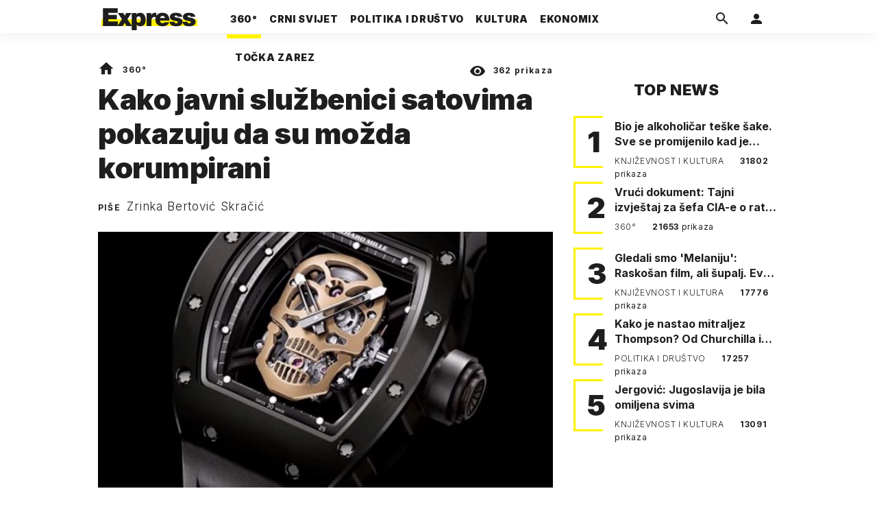

--- FILE ---
content_type: text/html; charset=utf-8
request_url: https://express.24sata.hr/top-news/kako-javni-sluzbenici-satovima-dokazuju-da-su-mozda-korumpirani-1926
body_size: 21901
content:














<!DOCTYPE html>
<html lang="hr" class="no-js">
<head>
    
        <script type="text/javascript">window.gdprAppliesGlobally=true;(function(){function a(e){if(!window.frames[e]){if(document.body&&document.body.firstChild){var t=document.body;var n=document.createElement("iframe");n.style.display="none";n.name=e;n.title=e;t.insertBefore(n,t.firstChild)}
else{setTimeout(function(){a(e)},5)}}}function e(n,r,o,c,s){function e(e,t,n,a){if(typeof n!=="function"){return}if(!window[r]){window[r]=[]}var i=false;if(s){i=s(e,t,n)}if(!i){window[r].push({command:e,parameter:t,callback:n,version:a})}}e.stub=true;function t(a){if(!window[n]||window[n].stub!==true){return}if(!a.data){return}
var i=typeof a.data==="string";var e;try{e=i?JSON.parse(a.data):a.data}catch(t){return}if(e[o]){var r=e[o];window[n](r.command,r.parameter,function(e,t){var n={};n[c]={returnValue:e,success:t,callId:r.callId};a.source.postMessage(i?JSON.stringify(n):n,"*")},r.version)}}
if(typeof window[n]!=="function"){window[n]=e;if(window.addEventListener){window.addEventListener("message",t,false)}else{window.attachEvent("onmessage",t)}}}e("__tcfapi","__tcfapiBuffer","__tcfapiCall","__tcfapiReturn");a("__tcfapiLocator");(function(e){
  var t=document.createElement("script");t.id="spcloader";t.type="text/javascript";t.async=true;t.src="https://sdk.privacy-center.org/"+e+"/loader.js?target="+document.location.hostname;t.charset="utf-8";var n=document.getElementsByTagName("script")[0];n.parentNode.insertBefore(t,n)})("49e2dd21-509f-4e31-9f4e-34808af3cb36")})();</script>
    

    
    

    
    

    
    

    
        <title>Kako javni službenici satovima pokazuju da su možda korumpirani | Express</title>
    <meta name="description" content="Javne osobe nisu svjesne da javnost obraća pažnju na skupocjene satove i slične modne detalje | Express">
    
    

    
    

    
    <link href="https://express.24sata.hr/top-news/kako-javni-sluzbenici-satovima-dokazuju-da-su-mozda-korumpirani-1926" rel="canonical" />

    
    
    <meta name="news_keywords" content="skupocjenosti, satovi, korupcija, luksuz">
    

    
    

    <link rel="amphtml" href="https://express.24sata.hr/amp/top-news/kako-javni-sluzbenici-satovima-dokazuju-da-su-mozda-korumpirani-1926">



    
    <meta property="fb:pages" content="111858245531193" />
    

    <meta charset="UTF-8">
    <meta http-equiv="X-UA-Compatible" content="IE=edge,chrome=1">
    <meta content="width=device-width, initial-scale=1.0, maximum-scale=1.0, minimum-scale=1.0, user-scalable=no" name="viewport">

    <meta name="referrer" content="always" />

    <!-- Chrome, Firefox OS, Opera and Vivaldi -->
    <meta name="theme-color" content="#f9f500">
    <!-- Windows Phone -->
    <meta name="msapplication-navbutton-color" content="#f9f500">
    <!-- iOS Safari -->
    <meta name="apple-mobile-web-app-status-bar-style" content="#f9f500">
    <meta name="google-site-verification" content="qSMPoedodH9SORGUUUh8xZnPm7CPEWKYyoQ22eNegAQ" />

    <link rel="icon" type="image/x-icon" href="/static/favicon.ico" />
    <link rel="apple-touch-icon" sizes="57x57" href="/static/apple-icon-57x57.png">
    <link rel="apple-touch-icon" sizes="60x60" href="/static/apple-icon-60x60.png">
    <link rel="apple-touch-icon" sizes="72x72" href="/static/apple-icon-72x72.png">
    <link rel="apple-touch-icon" sizes="76x76" href="/static/apple-icon-76x76.png">
    <link rel="apple-touch-icon" sizes="114x114" href="/static/apple-icon-114x114.png">
    <link rel="apple-touch-icon" sizes="120x120" href="/static/apple-icon-120x120.png">
    <link rel="apple-touch-icon" sizes="144x144" href="/static/apple-icon-144x144.png">
    <link rel="apple-touch-icon" sizes="152x152" href="/static/apple-icon-152x152.png">
    <link rel="apple-touch-icon" sizes="180x180" href="/static/apple-icon-180x180.png">
    <link rel="icon" type="image/png" sizes="192x192"  href="/static/android-icon-192x192.png">
    <link rel="icon" type="image/png" sizes="32x32" href="/static/favicon-32x32.png">
    <link rel="icon" type="image/png" sizes="96x96" href="/static/favicon-96x96.png">
    <link rel="icon" type="image/png" sizes="16x16" href="/static/favicon-16x16.png">
    <link rel="manifest" href="/static/manifest.json">

    
    



<meta name="twitter:card" content="summary">
<meta name="twitter:url" content="https://express.24sata.hr/top-news/kako-javni-sluzbenici-satovima-dokazuju-da-su-mozda-korumpirani-1926">
<meta name="twitter:title" content="Kako javni službenici satovima pokazuju da su možda korumpirani">
<meta name="twitter:description" content="Javne osobe nisu svjesne da javnost obraća pažnju na skupocjene satove i slične modne detalje">
<meta name="twitter:image" content="https://express.24sata.hr/media/img/a7/95/c36029647bd342f2216a.jpeg">



<meta property="fb:app_id" content="1807900232827242">
<meta property="og:title" content="Kako javni službenici satovima pokazuju da su možda korumpirani">
<meta property="og:type" content="article">
<meta property="og:url" content="https://express.24sata.hr/top-news/kako-javni-sluzbenici-satovima-dokazuju-da-su-mozda-korumpirani-1926">
<meta property="og:description" content="Javne osobe nisu svjesne da javnost obraća pažnju na skupocjene satove i slične modne detalje">
<meta property="og:image" content="https://express.24sata.hr/media/img/59/2c/037d014f092b46c9c1d5.jpeg" />

<meta itemprop="name" content="Kako javni službenici satovima pokazuju da su možda korumpirani">
<meta itemprop="description" content="Javne osobe nisu svjesne da javnost obraća pažnju na skupocjene satove i slične modne detalje">

<meta itemprop="datePublished" content="2015-08-06">
<meta itemprop="image" content="https://express.24sata.hr/media/img/35/40/667a517403891fb68a68.jpeg">





    <link rel="preconnect" href="https://fonts.googleapis.com">
    <link rel="preconnect" href="https://fonts.gstatic.com" crossorigin>
    <link href="https://fonts.googleapis.com/css2?family=Inter:ital,wght@0,300;0,400;0,700;0,800;0,900;1,400&subset=latin-ext&display=swap" rel="stylesheet">


    


<link rel="stylesheet" href="/static/css/grid.css?bust=20140129">

    


<link href="/static/build/styles.2a5641b729d5270126d7.css" rel="stylesheet" />


    
    

    <script src="https://ajax.googleapis.com/ajax/libs/jquery/2.1.3/jquery.min.js"></script>
    <script src="https://imasdk.googleapis.com/js/sdkloader/ima3.js"></script>
    <script src="/static/js/lib/modernizr.custom.92546.js"></script>

    <script>
        if (typeof window.document.createElement('div').style.webkitLineClamp !== 'undefined') {
          document.querySelector('html').classList.add('webkitlineclamp');
        }
    </script>

    <script src="/static/js/lib/picturePolyfill.js"></script>

    

    
    <!-- Google Subscribe -->
    <!-- Google Subscribe -->









<script id="google_subscribe_plans" type="application/json">{"ARHIVA": "SWGPD.5042-4929-3601-27885"}</script>
<script id="google_subscribe_products" type="application/json">{"ARHIVA": "CAowib62DA:express_arhiva"}</script>
<script
    data-is-debug="False"
    data-csrf-token="QuNPyagu1g1YqNc9sPqJtqrNQeaYFz7yKrbUX70BqAajGVjCtt5VXmlPGtETaA3l"
    data-publication-id="CAowib62DA"
    data-user-subscribe-reader-id=""
    data-ppid=""
    data-should-sync-subscription-linking="False"
    data-user-subscription-linking-data-url="/gsubscribe/subscription-linking/user"
    data-sync-subscription-linking-entitlements-url="/gsubscribe/subscription-linking/sync-entitlements"
    data-user-is-authenticated="False"
    data-user-login-url="/korisnici/prijava"
    data-google-subscribe-enabled="True"
    data-user-subscribe-entitlements-update-url="/gsubscribe/google-subscribe/entitlements-update"
    data-user-subscribe-post-payment-url="/gsubscribe/google-subscribe/post-payment"
    data-should-sync-entitlements="False"
    data-is-content-locked="True"
    data-is-premium-user="False"
    data-is-google-subscribe-subscriber="False"
    data-monetization-url="/gsubscribe/google-subscribe/monetization"
    data-google-client-id="583750777798-46f41kdpvm618pcipdracpr54vuopaep.apps.googleusercontent.com"
    data-google-components-language-code="hr"
>
    window.isDebug = document.currentScript.dataset.isDebug === "True";
    window.csrfToken = document.currentScript.dataset.csrfToken;
    window.googleUserPPID = document.currentScript.dataset.ppid;
    window.googlePublicationId = document.currentScript.dataset.publicationId;
    window.googleSubscribeEnabled = document.currentScript.dataset.googleSubscribeEnabled === "True";
    window.googleSubscribeProducts = JSON.parse(document.getElementById('google_subscribe_products').textContent);
    window.googleSubscribePlans = JSON.parse(document.getElementById('google_subscribe_plans').textContent);
    window.userSubscribeReaderId = document.currentScript.dataset.userSubscribeReaderId;
    window.shouldSyncSubscriptionLinking = document.currentScript.dataset.shouldSyncSubscriptionLinking === "True";
    window.userSubscriptionLinkingDataUrl = document.currentScript.dataset.userSubscriptionLinkingDataUrl;
    window.syncSubscriptionLinkingEntitlementsUrl = document.currentScript.dataset.syncSubscriptionLinkingEntitlementsUrl
    window.userIsAuthenticated = document.currentScript.dataset.userIsAuthenticated === "True";
    window.userLoginUrl = document.currentScript.dataset.userLoginUrl;
    window.userSubscribeEntitlementsUpdateUrl = document.currentScript.dataset.userSubscribeEntitlementsUpdateUrl;
    window.userSubscribePostPaymentUrl = document.currentScript.dataset.userSubscribePostPaymentUrl;
    window.shouldSyncEntitlements = document.currentScript.dataset.shouldSyncEntitlements == "True";
    window.isContentLocked = document.currentScript.dataset.isContentLocked == "True";
    window.isPremiumUser = document.currentScript.dataset.isPremiumUser == "True";
    window.isGoogleSubscribeSubscriber = document.currentScript.dataset.isGoogleSubscribeSubscriber == "True"
    window.monetizationUrl = document.currentScript.dataset.monetizationUrl;
    window.googleClientId = document.currentScript.dataset.googleClientId;
    window.googleComponentsLanguageCode = document.currentScript.dataset.googleComponentsLanguageCode;
</script>

<script async 
    src="https://news.google.com/swg/js/v1/swg.js"
    subscriptions-control="manual"
    type="application/javascript"
></script>


    <link rel="stylesheet" href="/static/gsubscribe/css/google_subscribe.min.css?bust=1.0.0">
    <script src="/static/gsubscribe/js/google_subscribe.min.js?bust=1.0.0"></script>


    <script data-is-accesible-for-free="False">
        let isSubscribePremiumUser = false
        const isAccessibleForFree = document.currentScript.dataset.isAccessibleForFree === "True";
        
        if (isAccessibleForFree === false) {
            document.addEventListener("ShowLoginOnPayment", (eventData) => {
                isSubscribePremiumUser = eventData.detail.isSubscribePremiumUser;

                if (isSubscribePremiumUser) {
                    document.addEventListener("UserModalLoginReady", () => {
                        const loginText = document.createElement("p");
                        loginText.classList.add("modal__text");
                        loginText.classList.add("text-center");
                        loginText.insertAdjacentText('afterbegin', "Prijavi se za potpuno pretplatničko iskustvo!")
                        document.querySelector(".modal--login .modal__content").insertAdjacentElement('afterbegin', loginText);
                    })
                }

                document.querySelector(".js_loginPlease").click();
            })
        }
    </script>


    
    

    
    
        
<script>
    // Google data layer
    var dataLayer = window.dataLayer || [];

    dataLayer.push({
        'siteId': 'exp',
        'contentId': '1926',
        'pageType': 'article',
        'fullChannel': 'top-news',
        'contentTitle': 'Kako javni službenici satovima pokazuju da su možda korumpirani',
        'channel': 'top-news',
        'contentElements': 'undefined',
        'contentType': 'default',
        'contentAuthor': 'Zrinka Bertović Skračić',
        'pageTags': 'korupcija|luksuz|satovi|skupocjenosti',
        'contentPublishingDate': '2015-08-06_wc31_m8_q3_11:53:27',
        'isPremium': 'no',
        'wordCount': 'undefined',
        'contentSource': 'undefined',
        'canonicalUrl': 'https://express.24sata.hr/top-news/kako-javni-sluzbenici-satovima-dokazuju-da-su-mozda-korumpirani-1926'
        
    });
</script>


    


    
    
    <script>
        var page = {"type": "article", "id": 1926, "caption": "Kako javni službenici satovima pokazuju da su možda korumpirani | Express.hr", "authors": ["Zrinka Bertović Skračić"], "tags": ["korupcija", "luksuz", "satovi", "skupocjenosti"], "channel": "top-news", "date": "2015-08-06 11:53:27"};
    </script>
    <script async type="text/javascript" src="https://cdn.defractal.com/scripts/defractal-0-33390743-8f60-42a1-92ce-56aa08a322c9.js"></script>


    <script>
    (function(u, p, s, c, r) {
         u[r] = u[r] || function(p) {
             (u[r].q = u[r].q || []).push(p)
         }, u[r].ls = 1 * new Date();
         var a = p.createElement(s),
             m = p.getElementsByTagName(s)[0];
         a.async = 1;
         a.src = c;
         m.parentNode.insertBefore(a, m)
     })
     (window, document, 'script', '//files.upscore.com/async/upScore.js', 'upScore');
     upScore({
         config: {
             domain: 'express.24sata.hr',
             article: '.article__text',
             track_positions: false
         },
         data: {
             section: 'top-news',
             pubdate: '2015-08-06T13:53:27+02:00',
             author: 'Zrinka Bertović Skračić',
             object_type: 'article',
             object_id: '1926',
             custom_sponsored: 0
         }
     });
</script>



    
        <!-- Google Tag Manager -->
<noscript>
    <iframe src="//www.googletagmanager.com/ns.html?id=GTM-PCRFFK6" height="0" width="0" style="display:none;visibility:hidden"></iframe>
</noscript>
<script>(function(w,d,s,l,i){w[l]=w[l]||[];w[l].push({'gtm.start':
    new Date().getTime(),event:'gtm.js'});var f=d.getElementsByTagName(s)[0],
    j=d.createElement(s),dl=l!='dataLayer'?'&l='+l:'';j.async=true;j.src=
    '//www.googletagmanager.com/gtm.js?id='+i+dl;f.parentNode.insertBefore(j,f);
})(window,document,'script','dataLayer','GTM-PCRFFK6');
</script>
<!-- End Google Tag Manager -->

<!-- DotMetrics -->
<script type="text/javascript">
    /* <![CDATA[ */
        (function() {
            window.dm=window.dm||{AjaxData:[]};
            window.dm.dotmetricsDefaultId = 4289;
            window.dm.AjaxEvent=function(et,d,ssid,ad){
                dm.AjaxData.push({et:et,d:d,ssid:ssid,ad:ad});
                if(typeof window.DotMetricsObj != 'undefined') {DotMetricsObj.onAjaxDataUpdate();}
            };
            var d=document,
            h=d.getElementsByTagName('head')[0],
            s=d.createElement('script');
            s.type='text/javascript';
            s.async=true;
            s.src='https://script.dotmetrics.net/door.js?id=4289';
            h.appendChild(s);
        }());
    /* ]]> */
</script>
<!-- End DotMetrics -->

    

    

    
        
            


<!--
       _
__   _(_) _____      ___
\ \ / / |/ _ \ \ /\ / (_) Clanak - article
 \ V /| |  __/\ V  V / _
  \_/ |_|\___| \_/\_/ (_)

-->

<!-- doubleclick -->
<script async src="https://pagead2.googlesyndication.com/tag/js/gpt.js"></script>

<script>
    var dfpDisplayTagSlots = [],
        dfpDataReady = false;

    window.googletag = window.googletag || {};
    var googletag = window.googletag;
    googletag.cmd = googletag.cmd || [];

    const articleAds = true;
</script>




<script data-adpushup="False">
    window.adpushupIsEnabled = document.currentScript.dataset.adpushup === 'True';

    var getScreenSize = function(){
        return {
            width: window.innerWidth || document.documentElement.clientWidth || document.body.clientWidth,
            height: window.innerHeight || document.documentElement.clientHeight || document.body.clientHeight
        };
    };

    var getTargetValue = function(width, height, sufix) {
        var target = '' + width + 'x' + height;
        if (sufix) target += '_' + sufix;
        return target;
    };

    var getResTarget = function(sufix) {
        var target = [],
            size = getScreenSize(),
            width,
            height;

        if (sufix) {

            switch (true) {

                case size.width >= 1024 && size.width < 1280:
                    width = 1024;
                    height = 768;
                    break;

                case size.width >= 1280 && size.width < 1366:
                    width = 1280;
                    height = 1024;
                    break;

                case size.width >= 1366 && size.width < 1370:
                    width = 1366;
                    height = 768;
                    break;

                case size.width >= 1370 && size.width < 1440:
                    width = 1370;
                    height = 768;
                    break;

                case size.width >= 1440 && size.width < 1600:
                    width = 1440;
                    height = 900;
                    break;

                case size.width >= 1600 && size.width < 1920:
                    width = 1600;
                    height = 1050;
                    break;

                case size.width >= 1920:
                    width = 1920;
                    height = 1080;
                    break;
            }

            target.push(getTargetValue(width, height, sufix));
        }
        return target;
    };

    const dfp_all_slots = [];
    window.mappings = [];
    let slotName = '';
    window.disableInitalLoad = false;

    dfp_all_slots.lazyAll = 'lazy_all' === 'lazy_all';

    function attemptSetDfpData () {
        if (window.googletag && window.googletag.apiReady) {

            googletag.cmd.push(function() {

                let platform = 'mobile';

                if (window.innerWidth >= 1367) platform = 'desktop';
                else if (window.innerWidth > 1023 && window.innerWidth < 1367) platform = 'tablet';

                let dfp_slots = [];

                
                    
                    window.mapping1 = googletag.sizeMapping()
                                .addSize([750, 400], [[4, 1], [250, 250], [300, 100], [300, 250], [320, 50], [320, 100], [468, 60]])
                                .addSize([1050, 400], [[4, 1], [250, 250], [300, 100], [300, 250], [320, 50], [320, 100], [468, 60], [728, 90], [970, 90], [970, 250], [970, 500], [1280, 250]])
                                .addSize([320, 400], [[4, 1], [250, 250], [300, 100], [300, 250], [120, 600], [160, 600], [300, 600]])
                                .build();

                                slotName = 'Express_Billboard_Top'.split('_');
                                slotName.shift();

                                window.mappings.push(`mapping1__${slotName.join('')}`);

                                
                            

                            

                            dfp_all_slots.push({
                                'id': '/18981092/Express_Billboard_Top',
                                'customId': ('/18981092/Express_Billboard_Top').split('_').slice(1).join(''),
                                'slot_sizes': [970, 250],
                                'targeting': ['position', 'billboard'],
                                'collapse': true,
                                'outOfPage': false
                            });
                    
                
                    
                    window.mapping2 = googletag.sizeMapping()
                                .addSize([750, 400], [[3, 1], [120, 600], [160, 600], [250, 250], [300, 100], [300, 250], [300, 600], [320, 50], [320, 100]])
                                .addSize([1050, 400], [[3, 1], [120, 600], [160, 600], [250, 250], [300, 100], [300, 250], [300, 600]])
                                .addSize([320, 400], [[3, 1], [120, 600], [160, 600], [250, 250], [300, 100], [300, 250], [300, 600]])
                                .build();

                                slotName = 'Express_Halfpage_1'.split('_');
                                slotName.shift();

                                window.mappings.push(`mapping2__${slotName.join('')}`);

                                
                            

                            

                            dfp_all_slots.push({
                                'id': '/18981092/Express_Halfpage_1',
                                'customId': ('/18981092/Express_Halfpage_1').split('_').slice(1).join(''),
                                'slot_sizes': [[300, 600], [300, 250]],
                                'targeting': ['position', 'halfpage'],
                                'collapse': true,
                                'outOfPage': false
                            });
                    
                
                    
                    dfp_slots.push(googletag.defineOutOfPageSlot('/18981092/Express_AIO_1', 'divAIO1').addService(googletag.pubads()).setTargeting('position', 'wallpaper'));
                            

                            dfp_all_slots.push({
                                'id': '/18981092/Express_AIO_1',
                                'customId': ('/18981092/Express_AIO_1').split('_').slice(1).join(''),
                                'slot_sizes': [1, 1],
                                'targeting': ['position', 'wallpaper'],
                                'collapse': true,
                                'outOfPage': true
                            });
                    
                
                    
                    dfp_slots.push(googletag.defineOutOfPageSlot('/18981092/Express_AIO_2', 'divAIO2').addService(googletag.pubads()).setTargeting('position', 'floating'));
                            

                            dfp_all_slots.push({
                                'id': '/18981092/Express_AIO_2',
                                'customId': ('/18981092/Express_AIO_2').split('_').slice(1).join(''),
                                'slot_sizes': [1, 1],
                                'targeting': ['position', 'floating'],
                                'collapse': true,
                                'outOfPage': true
                            });
                    
                
                    
                    dfp_all_slots.push({
                                'id': '/18981092/Express_Rectangle_Bot',
                                'customId': ('/18981092/Express_Rectangle_Bot').split('_').slice(1).join(''),
                                'slot_sizes': [300, 250],
                                'targeting': ['position', 'rectangle'],
                                'collapse': true,
                                'outOfPage': false
                            });
                    
                
                    
                    window.mapping6 = googletag.sizeMapping()
                                .addSize([750, 400], [[4, 1], [250, 250], [300, 100], [300, 250], [320, 50], [320, 100], [468, 60]])
                                .addSize([1050, 400], [[4, 1], [250, 250], [300, 100], [300, 250], [320, 50], [320, 100], [468, 60], [728, 90], [970, 90], [970, 250], [970, 500], [1280, 250]])
                                .addSize([320, 400], [[4, 1], [250, 250], [300, 100], [300, 250], [120, 600], [160, 600], [300, 600]])
                                .build();

                                slotName = 'Express_Billboard_Mid'.split('_');
                                slotName.shift();

                                window.mappings.push(`mapping6__${slotName.join('')}`);

                                
                            

                            

                            dfp_all_slots.push({
                                'id': '/18981092/Express_Billboard_Mid',
                                'customId': ('/18981092/Express_Billboard_Mid').split('_').slice(1).join(''),
                                'slot_sizes': [970, 250],
                                'targeting': ['position', 'billboard'],
                                'collapse': true,
                                'outOfPage': false
                            });
                    
                
                    
                    window.mapping7 = googletag.sizeMapping()
                                .addSize([750, 400], [[2, 1], [250, 250], [300, 100], [300, 250], [320, 50], [320, 100], [468, 60]])
                                .addSize([1050, 400], [[2, 1], [250, 250], [300, 100], [300, 250], [320, 50], [320, 100], [468, 60]])
                                .addSize([320, 400], [[2, 1], [250, 250], [300, 100], [300, 250], [300, 600], [120, 600], [1, 1], [160, 600]])
                                .build();

                                slotName = 'Express_Leaderboard_1'.split('_');
                                slotName.shift();

                                window.mappings.push(`mapping7__${slotName.join('')}`);

                                
                            

                            

                            dfp_all_slots.push({
                                'id': '/18981092/Express_Leaderboard_1',
                                'customId': ('/18981092/Express_Leaderboard_1').split('_').slice(1).join(''),
                                'slot_sizes': [728, 90],
                                'targeting': ['position', 'leaderboard'],
                                'collapse': true,
                                'outOfPage': false
                            });
                    
                
                    
                    window.mapping8 = googletag.sizeMapping()
                                .addSize([750, 400], [[2, 1], [250, 250], [300, 100], [300, 250], [320, 50], [320, 100], [468, 60]])
                                .addSize([1050, 400], [[2, 1], [250, 250], [300, 100], [300, 250], [320, 50], [320, 100], [468, 60]])
                                .addSize([320, 400], [[2, 1], [250, 250], [300, 100], [300, 250], [300, 600], [120, 600], [1, 1], [160, 600]])
                                .build();

                                slotName = 'Express_Leaderboard_2'.split('_');
                                slotName.shift();

                                window.mappings.push(`mapping8__${slotName.join('')}`);

                                
                            

                            

                            dfp_all_slots.push({
                                'id': '/18981092/Express_Leaderboard_2',
                                'customId': ('/18981092/Express_Leaderboard_2').split('_').slice(1).join(''),
                                'slot_sizes': [728, 90],
                                'targeting': ['position', 'leaderboard'],
                                'collapse': true,
                                'outOfPage': false
                            });
                    
                
                    
                    window.mapping9 = googletag.sizeMapping()
                                .addSize([750, 400], [[2, 1], [250, 250], [300, 100], [300, 250], [320, 50], [320, 100], [468, 60]])
                                .addSize([1050, 400], [[2, 1], [250, 250], [300, 100], [300, 250], [320, 50], [320, 100], [468, 60]])
                                .addSize([320, 400], [[2, 1], [250, 250], [300, 100], [300, 250], [300, 600], [120, 600], [1, 1], [160, 600]])
                                .build();

                                slotName = 'Express_Leaderboard_3'.split('_');
                                slotName.shift();

                                window.mappings.push(`mapping9__${slotName.join('')}`);

                                
                            

                            

                            dfp_all_slots.push({
                                'id': '/18981092/Express_Leaderboard_3',
                                'customId': ('/18981092/Express_Leaderboard_3').split('_').slice(1).join(''),
                                'slot_sizes': [728, 90],
                                'targeting': ['position', 'leaderboard'],
                                'collapse': true,
                                'outOfPage': false
                            });
                    
                

                googletag.pubads().setTargeting('platform', platform).setTargeting('cont_type', 'article').setTargeting('section', 'top\u002Dnews').setTargeting('articleID', '1926');

                
                    googletag.pubads().setTargeting('tag24', ['skupocjenosti','satovi','korupcija','luksuz']);
                

                var minRes = getResTarget('min');

                if (!minRes.join('').includes('undefined')){
                    googletag.pubads().setTargeting('res_min', minRes);
                }

                googletag.pubads().setTargeting('site', 'express.24sata.hr');
                if (window.disableInitalLoad) googletag.pubads().disableInitialLoad();
                if (window.adpushupIsEnabled) googletag.pubads().enableSingleRequest();
                googletag.enableServices();

                dfp_slots.forEach(function(slot){
                    googletag.display(slot);
                    if (window.disableInitalLoad && !window.adpushupIsEnabled) googletag.pubads().refresh([slot]);
                });
            });

            dfpDataReady = true;
        } else {
            setTimeout(() => {
                attemptSetDfpData();
            }, 300);
        }
    }

    attemptSetDfpData();
</script>

        
    



    
    <!-- PREV/NEXT -->
    
    
    
    


    

    
        <script async src="//www.ezojs.com/ezoic/sa.min.js"></script>
        <script>
            window.ezstandalone = window.ezstandalone || {};
            ezstandalone.cmd = ezstandalone.cmd || [];
            ezstandalone.cmd.push(function() {
                ezstandalone.enableConsent();
                ezstandalone.define(100);
                ezstandalone.enable();
                ezstandalone.display();
            });
        </script>
    

    

    
        <script charset="UTF-8" src=https://s-eu-1.pushpushgo.com/js/67cffe0f08b37ec77aea4cb3.js async="async"></script>

    

</head>



<body class="article" style="" data-didomi-disabled="False" data-bodyextrainfo="">

    
        <div id='divAIO1'>
    <script>
        dfpDisplayTagSlots.push('divAIO1');
    </script>
</div>

        <div id='divAIO2'>
    <script>
        dfpDisplayTagSlots.push('divAIO2');
    </script>
</div>

    

    
    <div class="body_wrap">

        <div class="body_inner_wrap">

            
            <div class="header_wrapper">
                





<div class="container">

    <div class="ntfs__flyout">
    
        





<div class="ntfs js_ntfs">

    <div class="ntfs__header ntfs__header--unlogged">

        <a href="/korisnici/prijava" class="btn btn--default js_loginPlease">Prijavi se</a>

        <form method="post" action="/accounts/facebook/login/"><input type="hidden" name="csrfmiddlewaretoken" value="QuNPyagu1g1YqNc9sPqJtqrNQeaYFz7yKrbUX70BqAajGVjCtt5VXmlPGtETaA3l">
            <button class="btn btn--facebookconnect">
                <i class="icon icon-facebook"></i> Prijavi se
            </button>
        </form>

        <!-- Google Sign In -->
<script src="//accounts.google.com/gsi/client" async></script>

<div class="google_sign_in_wrap in-dropdown">

    <div id="g_id_onload"
        data-client_id="583750777798-46f41kdpvm618pcipdracpr54vuopaep.apps.googleusercontent.com"
        data-login_uri="https://express.24sata.hr/accounts/google/login/token/"
        data-context="signin"
        data-ux_mode="popup"
        data-auto_select="true"
        data-itp_support="true">
    </div>
    
    <div class="g_id_signin"
        data-type="standard"
        data-shape="rectangular"
        data-theme="outline"
        data-text="signin_with"
        data-size="large"
        data-logo_alignment="left"
        
    >
    </div>
</div>
<!-- End Google Sign In -->


    </div>

    
</div>

    
    </div>


    <header class="header cf">

        <a class="header__logo" href="/" title="Express.24sata.hr">
            <span class="header__logo_heading">
                <img class="header__logo_img header__logo_img--big" title="Express.24sata.hr" alt="Express.24sata.hr" src="/static/images/express-logo.svg">
                <img class="header__logo_img header__logo_img--small" title="Express.24sata.hr" alt="Express.24sata.hr" src="/static/images/express-logo.svg">
            </span>
        </a>

        <div class="top_navigation">
        
            

<nav class="main_nav js_mainNav">

    <ul class="main_nav__list">

        

            <li class="main_nav__item main_nav__item--main main_nav__item--top-news">

                <a class="main_nav__link active_top-news" href="/top-news">
                    <span class="main_nav__span main_nav__span--main">360°</span>
                </a>

                
            </li>
        

            <li class="main_nav__item main_nav__item--main main_nav__item--">

                <a class="main_nav__link active_crni-svijet" href="/crni-svijet">
                    <span class="main_nav__span main_nav__span--main">Crni svijet</span>
                </a>

                
            </li>
        

            <li class="main_nav__item main_nav__item--main main_nav__item--">

                <a class="main_nav__link active_politika-i-drustvo" href="/politika-i-drustvo">
                    <span class="main_nav__span main_nav__span--main">Politika i društvo</span>
                </a>

                
            </li>
        

            <li class="main_nav__item main_nav__item--main main_nav__item--kultura">

                <a class="main_nav__link active_kultura" href="/kultura">
                    <span class="main_nav__span main_nav__span--main">Kultura</span>
                </a>

                
            </li>
        

            <li class="main_nav__item main_nav__item--main main_nav__item--ekonomix">

                <a class="main_nav__link active_ekonomix" href="/ekonomix">
                    <span class="main_nav__span main_nav__span--main">Ekonomix</span>
                </a>

                
            </li>
        

            <li class="main_nav__item main_nav__item--main main_nav__item--">

                <a class="main_nav__link active_httpswwwtockazarezhr" href="https://www.tockazarez.hr/">
                    <span class="main_nav__span main_nav__span--main">Točka zarez</span>
                </a>

                
            </li>
        
    </ul>
</nav>

        

            <div class="header__social_menu">
                <span>Prati nas i na:</span>

                <a class="header__icon--social" href="https://www.facebook.com/Express.hr" target="_blank" title="Express na Facebooku">
                    <i class="icon icon-facebook"></i>
                </a>

                <a class="header__icon--social" href="https://twitter.com/share?text=Express.hr&url=https://www.express.hr/&hashtags=express" target="_blank" title="Express na Twitteru">
                    <i class="icon icon-twitter"></i>
                </a>
            </div>
        </div>


        <a class="header__search" href="/pretraga/" title="Traži" >
            <i class="icon icon-magnify"></i>
        </a>


        <a class="header__user js_showNotif"

            

                
                

                    href="/korisnici/prijava?next=/top-news/kako-javni-sluzbenici-satovima-dokazuju-da-su-mozda-korumpirani-1926"

                
            
            >

            <span class="header__avatar">
            

                <i class="icon icon-account"></i>

            

            


            </span>

        </a>

        <div class="header__menu_utils">

            <a class="header__icon header__icon--back js_closeSubmenu" href="#">
                <i class="icon icon-arrow-left5"></i>
            </a>

            <a class="header__icon header__icon--menu js_toggleMenu" href="#">
                <i class="icon icon-menu"></i>
                <i class="icon icon-close"></i>
            </a>

        </div>
    </header>
</div>




<script>

    function setActiveNav (section) {

        // console.log('section:' + section);

        var el=document.getElementsByClassName(section);
        var header=document.getElementsByClassName('header_wrapper');
        var body=document.getElementsByTagName('body');

        for(var i=0; i<el.length; i++) {


            el[i].classList.add('is_active');

            if ( el[i].parentElement.childElementCount > 1) {
                header[0].classList.add('has_subnav');
                header[0].classList.add(section.split('-').join('_'));
                body[0].classList.add('has_subnav');
            }

            var parent = el[i].getAttribute('data-parent');

            if(parent){
                el[i].parentElement.parentElement.classList.add('has_active');
                setActiveNav( parent );
            }
        }
    }

    setActiveNav( 'active_' + document.location.pathname.split('/')[1] );
</script>

                <div class="header_wrapper__back"></div> 
                <div class="header_wrapper__subback"></div> 
            </div>
            

            
            

            
            

            <div class="content__wrap container">

                

    
        <div class="container text-center">
            <div class="dfp_banner dfp_banner--Leaderboard">
                <div id='divBillboardTop'>
    <script>
        dfpDisplayTagSlots.push('divBillboardTop');
    </script>
</div>

            </div>
        </div>
    

    <div class="container container--sidebarsmall fold_article__top">

        <div class="column_content">

            <div class="column_content__inner">

                <div class="gr-12 no-gutter gutter@lg gr-10@xlg push-1@xlg">

                    <div class="main_tile main_tile--widemd">

                        <article class="article article--top-news">

                            <header class="article__header cf">

                                <div class="article__header_data">

                                    <div class="article__sections">

                                        <a class="article__sections_link" href="/"><i class="icon-home"></i></a>

                                        
                                            <span class="article__header_separ">•</span>
                                            <a class="article__sections_link" href="/top-news">360°</a>
                                        

                                        
                                    </div>

                                    <span class="article__views">
                                        <i class="icon-eye"></i>
                                        <strong>362</strong>
                                        prikaza
                                    </span>

                                     <time class="article__time_small">06. kolovoza 2015.</time>
                                </div>

                                <h1 class="article__title">Kako javni službenici satovima pokazuju da su možda korumpirani</h1>

                                
                                
                                    <div class="article__authors">
                                        
                                            Piše
                                        
                                        
                                            <a href="/autori/zrinka-bertovic-skracic-225/">Zrinka Bertović Skračić</a>
                                        
                                    </div>

                                

                                <time class="article__time hidden_mobile">06. kolovoza 2015.</time>

                            </header>

                            <div class="article__wrapper cf">

                                
                                
                                

                                

                                    
                                    

                                    

                                        <figure class="article__figure">
                                            
    <picture data-alt="Luksuzni sat" data-default-src="/media/img/93/b7/cf0a901b6a82b428337f.jpeg">

        
            <source srcset="/media/img/93/b7/cf0a901b6a82b428337f.jpeg" media="(min-width: 800px)" data-size="740x416" />
        
            <source srcset="/media/img/93/b7/cf0a901b6a82b428337f.jpeg" data-size="740x416" />
        

        <img class="article__figure_img" src="/media/img/93/b7/cf0a901b6a82b428337f.jpeg" alt="Luksuzni sat" data-size="740x416" />

        <noscript>
            <img class="article__figure_img" src="/media/img/93/b7/cf0a901b6a82b428337f.jpeg" alt="Luksuzni sat" />
        </noscript>
    </picture>


                                        </figure>

                                    

                                    

                                        <span class="article__figure_caption">
                                            <i class="icon-camera-party-mode"></i>
                                            <span class="article__figure_caption-text"></span>
                                            <span class="article__figure_caption-author">Youtube</span>
                                        </span>

                                     

                                 

                                
                                
                                
                                <div
                                    class="article__body article__default"
                                    data-midas-enabled="True"
                                >

                                    <div class="padding_wrapper cf">

                                        <div class="article__top cf">

                                            



<div class="social__wrap">
    
    <input type="checkbox" id="plus_top" name="social_group" class="social__checkbox">

    <a href="https://www.facebook.com/share.php?u=https://express.24sata.hr/top-news/kako-javni-sluzbenici-satovima-dokazuju-da-su-mozda-korumpirani-1926" class="social__btn social__btn--fb js_popupWindow" target="_blank">
        <i class="social__icon icon-facebook"></i>
    </a>

    <a href="https://twitter.com/share?text=Kako javni službenici satovima pokazuju da su možda korumpirani&url=https://express.24sata.hr/top-news/kako-javni-sluzbenici-satovima-dokazuju-da-su-mozda-korumpirani-1926&hashtags=express" class="social__btn social__btn--tw" target="_blank">
        <i class="social__icon icon-twitter"></i>
    </a>

    <div class="googscblnkg_wrap">
        

    </div>

    <div class="social__group">

        <label for="plus_top" class="social__group_label">
            <i class="social__icon icon-plus"></i>
        </label>

        <a href="viber://forward?text=https://express.24sata.hr/top-news/kako-javni-sluzbenici-satovima-dokazuju-da-su-mozda-korumpirani-1926" class="social__btn social__btn--viber" target="_blank">
            <i class="social__icon icon-phone-in-talk"></i>
        </a>

        <a href="whatsapp://send?text=Kako javni službenici satovima pokazuju da su možda korumpirani...https://express.24sata.hr/top-news/kako-javni-sluzbenici-satovima-dokazuju-da-su-mozda-korumpirani-1926" data-action="share/whatsapp/share" class="social__btn social__btn--whatsapp" target="_blank">
            <i class="social__icon icon-whatsapp"></i>
        </a>

        <a href="mailto:?subject=Kako javni službenici satovima pokazuju da su možda korumpirani&amp;body=Kako javni službenici satovima pokazuju da su možda korumpirani...https://express.24sata.hr/top-news/kako-javni-sluzbenici-satovima-dokazuju-da-su-mozda-korumpirani-1926" class="social__btn social__btn--email" target="_blank">
            <i class="social__icon icon-email"></i>
        </a>

    </div>

     <div class="cf"></div>

</div>


                                            
                                        </div>

                                        
                                            <div class="dfp_banner dfp_banner--Leaderboard">
                                                <div id='divLeaderboard1'>
    <script>
        dfpDisplayTagSlots.push('divLeaderboard1');
    </script>
</div>

                                            </div>
                                        

                                        <div class="cf"></div>

                                        

                                            <div class="article__leadtext">Javne osobe nisu svjesne da javnost obraća pažnju na skupocjene satove i slične modne detalje</div>

                                        

                                        
                                            <div class="article__content no_page_break cf preview-text">
                                                <p>Sve priče počinju na isti način. Na društvenim mrežama netko objavi naizgled nevinu fotografiju s javnog događaja. No korisnici interneta u potpunosti ignoriraju event i umjesto toga se usredotoče na ono što javne osobe nose. I svaki put iznova, dogodi se da na ruci nose satove koji često koštaju kao nekoliko prosječnih godišnjih plaća, zbog čega svi posumnjaju da su prikazane osobve - korumpirane.</p>
                                            </div>
                                            <div class="paywall">
                                                <div class="googscb_wrap">
                                                    <!-- INFO: https://developers.google.com/news/reader-revenue/monetization/sell/show-offers#recommended -->
                                                </div>
                                            </div>
                                            <div class="article__content no_page_break cf blur-text">
                                                Ovaj je članak dio naše pretplatničke ponude.
                                                Cjelokupni sadržaj dostupan je isključivo pretplatnicima.
                                                S pretplatom dobivate neograničen pristup svim našim arhiviranim člancima, 
                                                ekskluzivnim intervjuima i stručnim analizama.
                                            </div>
                                        

                                        
                                        
                                            <div class="article__tag cf">
                                                
                                                    <a class="article__tag_name" href="/kljucne-rijeci/skupocjenosti-4501/clanci">skupocjenosti</a>
                                                
                                                    <a class="article__tag_name" href="/kljucne-rijeci/satovi-4500/clanci">satovi</a>
                                                
                                                    <a class="article__tag_name" href="/kljucne-rijeci/korupcija-99/clanci">korupcija</a>
                                                
                                                    <a class="article__tag_name" href="/kljucne-rijeci/luksuz-177/clanci">luksuz</a>
                                                
                                            </div>
                                        

                                        



<div class="social__wrap">
    
    <input type="checkbox" id="plus_bottom" name="social_group" class="social__checkbox">

    <a href="https://www.facebook.com/share.php?u=https://express.24sata.hr/top-news/kako-javni-sluzbenici-satovima-dokazuju-da-su-mozda-korumpirani-1926" class="social__btn social__btn--fb js_popupWindow" target="_blank">
        <i class="social__icon icon-facebook"></i>
    </a>

    <a href="https://twitter.com/share?text=Kako javni službenici satovima pokazuju da su možda korumpirani&url=https://express.24sata.hr/top-news/kako-javni-sluzbenici-satovima-dokazuju-da-su-mozda-korumpirani-1926&hashtags=express" class="social__btn social__btn--tw" target="_blank">
        <i class="social__icon icon-twitter"></i>
    </a>

    <div class="googscblnkg_wrap">
        

    </div>

    <div class="social__group">

        <label for="plus_bottom" class="social__group_label">
            <i class="social__icon icon-plus"></i>
        </label>

        <a href="viber://forward?text=https://express.24sata.hr/top-news/kako-javni-sluzbenici-satovima-dokazuju-da-su-mozda-korumpirani-1926" class="social__btn social__btn--viber" target="_blank">
            <i class="social__icon icon-phone-in-talk"></i>
        </a>

        <a href="whatsapp://send?text=Kako javni službenici satovima pokazuju da su možda korumpirani...https://express.24sata.hr/top-news/kako-javni-sluzbenici-satovima-dokazuju-da-su-mozda-korumpirani-1926" data-action="share/whatsapp/share" class="social__btn social__btn--whatsapp" target="_blank">
            <i class="social__icon icon-whatsapp"></i>
        </a>

        <a href="mailto:?subject=Kako javni službenici satovima pokazuju da su možda korumpirani&amp;body=Kako javni službenici satovima pokazuju da su možda korumpirani...https://express.24sata.hr/top-news/kako-javni-sluzbenici-satovima-dokazuju-da-su-mozda-korumpirani-1926" class="social__btn social__btn--email" target="_blank">
            <i class="social__icon icon-email"></i>
        </a>

    </div>

     <div class="cf"></div>

</div>


                                    </div>
                                </div>

                            <div class="padding_wrapper cf">

                                

                                
                                    <div class="container text-center fold_article__bellow_content">
                                        <div class="dfp_banner dfp_banner--Leaderboard">
                                            <div id='divLeaderboard3'>
    <script>
        dfpDisplayTagSlots.push('divLeaderboard3');
    </script>
</div>

                                        </div>
                                    </div>
                                
                            </div>

                            
                            
                                <div class="fold_article__comments_block">
                                    
                                    



<div class="padding_wrapper">


    

    
    <div class="article__comments cf">

        <div class="gr-12 no-gutter">
            <div class="box__wrap">

                

                

                    <div class="thread__form  no_posts ">
                        
                            <span class="thread__message thread__message--title">
                                Komentiraj, znaš da želiš!
                            </span>

                            <p class="thread__message thread__message--unlogged thread__message--content">
                                Za komentiranje je potrebno prijaviti se. Nemaš korisnički račun? Registracija je brza i jednostavna, registriraj se i uključi se u raspravu.
                            </p>

                        

                        <div class="thread__unlogged">

                            <a class="btn btn--login js_loginPlease" href="/korisnici/prijava">
                                Prijavi se
                            </a>

                            <a class="btn btn--fb" href="/accounts/facebook/login/">
                                <i class="icon icon-facebook"></i>
                                Prijavi se <span>putem Facebooka</span>
                            </a>
                        </div>
                    </div>

                

            </div>
        </div>

    </div>
    
</div>
                                </div>

                            
                            
                        </article>
                    </div>
                </div>
            </div>
        </div>

        <div class="column_sidebar">

            











    
    
    

    

    
    
    

    
    
    

    
    
    

    
    
        
        
        <div class="gr-12">

        
            <div class="topnews_widget js_mostRead">
            
                

<div class="main_tile main_tile--top_news">

    <div class="main_tile__label">
        Top news
    </div>

    <div class="main_tile__content">
        

            

                



<article class="card card--kultura card--14 position--A1">

    <div class="card__wrap">

        <!-- blok sa slikom -->
        


        <!-- blok sa nadnaslovom, naslovom i podnaslovom -->
        

        <div class="card__data_wrap cf">
            <a class="card__link card__link--data cf" href="/kultura/bio-je-alkoholicar-teske-sake-sve-se-promijenilo-kad-je-postao-kanibal-32065" title="Bio je alkoholičar teške šake. Sve se promijenilo kad je &#x27;postao&#x27; kanibal" target="">



                

                    <span class="card__data cf">

                        
    <span class="card__position">1</span>


                        
                            <h2 class="card__title">

    

        Bio je alkoholičar teške šake. Sve se promijenilo kad je &#x27;postao&#x27; kanibal

    
</h2>
                        

                    </span>

                

            </a>

        

    <div class="card__meta cf">
        
            
                <a href="/kultura" class="card__section">
                    Književnost i kultura
                </a>
            
        

        <span class="card__views">
            31802
            <span>prikaza</span>
        </span>

    </div>



         

        </div>
        

        <!-- blok sa lead textom -->
        

    </div>
</article>

            

        

            

                



<article class="card card--top-news card--14 position--A2">

    <div class="card__wrap">

        <!-- blok sa slikom -->
        


        <!-- blok sa nadnaslovom, naslovom i podnaslovom -->
        

        <div class="card__data_wrap cf">
            <a class="card__link card__link--data cf" href="/top-news/vruci-dokument-tajni-izvjestaj-za-sefa-cia-e-o-ratu-titovih-spijuna-32073" title="Vrući dokument: Tajni izvještaj za šefa CIA-e o ratu Titovih špijuna" target="">



                

                    <span class="card__data cf">

                        
    <span class="card__position">2</span>


                        
                            <h2 class="card__title">

    

        Vrući dokument: Tajni izvještaj za šefa CIA-e o ratu Titovih špijuna

    
</h2>
                        

                    </span>

                

            </a>

        

    <div class="card__meta cf">
        
            
                <a href="/top-news" class="card__section">
                    360°
                </a>
            
        

        <span class="card__views">
            21653
            <span>prikaza</span>
        </span>

    </div>



         

        </div>
        

        <!-- blok sa lead textom -->
        

    </div>
</article>

            

        

            

                



<article class="card card--kultura card--14 position--A3">

    <div class="card__wrap">

        <!-- blok sa slikom -->
        


        <!-- blok sa nadnaslovom, naslovom i podnaslovom -->
        

        <div class="card__data_wrap cf">
            <a class="card__link card__link--data cf" href="/kultura/gledali-smo-melaniju-raskosan-film-ali-supalj-evo-sto-je-zlokobno-u-njemu-32087" title="Gledali smo &#x27;Melaniju&#x27;: Raskošan film, ali šupalj. Evo što je zlokobno u njemu" target="">



                

                    <span class="card__data cf">

                        
    <span class="card__position">3</span>


                        
                            <h2 class="card__title">

    

        Gledali smo &#x27;Melaniju&#x27;: Raskošan film, ali šupalj. Evo što je zlokobno u njemu

    
</h2>
                        

                    </span>

                

            </a>

        

    <div class="card__meta cf">
        
            
                <a href="/kultura" class="card__section">
                    Književnost i kultura
                </a>
            
        

        <span class="card__views">
            17776
            <span>prikaza</span>
        </span>

    </div>



         

        </div>
        

        <!-- blok sa lead textom -->
        

    </div>
</article>

            

        

            

                



<article class="card card--politika-i-drustvo card--14 position--A4">

    <div class="card__wrap">

        <!-- blok sa slikom -->
        


        <!-- blok sa nadnaslovom, naslovom i podnaslovom -->
        

        <div class="card__data_wrap cf">
            <a class="card__link card__link--data cf" href="/politika-i-drustvo/kako-je-nastao-mitraljez-thompson-od-churchilla-i-chicaga-do-bojne-cavoglave-30142" title="Kako je nastao mitraljez Thompson? Od Churchilla i Chicaga do Bojne Čavoglave" target="">



                

                    <span class="card__data cf">

                        
    <span class="card__position">4</span>


                        
                            <h2 class="card__title">

    

        Kako je nastao mitraljez Thompson? Od Churchilla i Chicaga do Bojne Čavoglave

    
</h2>
                        

                    </span>

                

            </a>

        

    <div class="card__meta cf">
        
            
                <a href="/politika-i-drustvo" class="card__section">
                    Politika i društvo
                </a>
            
        

        <span class="card__views">
            17257
            <span>prikaza</span>
        </span>

    </div>



         

        </div>
        

        <!-- blok sa lead textom -->
        

    </div>
</article>

            

        

            

                



<article class="card card--kultura card--14 position--A5">

    <div class="card__wrap">

        <!-- blok sa slikom -->
        


        <!-- blok sa nadnaslovom, naslovom i podnaslovom -->
        

        <div class="card__data_wrap cf">
            <a class="card__link card__link--data cf" href="/kultura/jergovic-jugoslavija-je-bila-omiljena-svima-32064" title="Jergović: Jugoslavija je bila omiljena svima" target="">



                

                    <span class="card__data cf">

                        
    <span class="card__position">5</span>


                        
                            <h2 class="card__title">

    

        Jergović: Jugoslavija je bila omiljena svima

    
</h2>
                        

                    </span>

                

            </a>

        

    <div class="card__meta cf">
        
            
                <a href="/kultura" class="card__section">
                    Književnost i kultura
                </a>
            
        

        <span class="card__views">
            13091
            <span>prikaza</span>
        </span>

    </div>



         

        </div>
        

        <!-- blok sa lead textom -->
        

    </div>
</article>

            

        
    </div>

</div>

            
            </div>
        
        

        </div>
    

    
    
    

    
        
    

    


    




            <div class="gr-12">
                











    
    
        <div class="text-center">
            <div class="dfp_banner dfp_banner--Halfpage">
                <div id='divHalfpage1'>
    <script>
        dfpDisplayTagSlots.push('divHalfpage1');
    </script>
</div>

            </div>
        </div>
    
    

    

    
    
    

    
    
    

    
    
    

    
    

    
    
    

    
        
    

    


    



    
    
    

    

        <div id="fb-root"></div>
        <script>(function(d, s, id) {
          var js, fjs = d.getElementsByTagName(s)[0];
          if (d.getElementById(id)) return;
          js = d.createElement(s); js.id = id;
          js.src = "//connect.facebook.net/en_US/sdk.js#xfbml=1&version=v2.8&appId=1807900232827242";
          fjs.parentNode.insertBefore(js, fjs);
        }(document, 'script', 'facebook-jssdk'));</script>

        <div class="text-center">
            <div class="facebook__wrapper padding_wrapper cf">
                <div class="fb-page" data-href="https://www.facebook.com/Express.hr" data-tabs="timeline" data-height="519" data-width="600" data-small-header="true" data-adapt-container-width="true" data-hide-cover="true"
                    data-show-facepile="true">
                    <blockquote cite="https://www.facebook.com/Express.hr" class="fb-xfbml-parse-ignore"><a href="https://www.facebook.com/Express.hr">Express</a></blockquote>
                </div>
            </div>
        </div>
    

    
    
    

    
    
    

    
    
    

    
    

    
    
    

    
        
    

    


    



            </div>

            
            <div class="gr-12">
                <div class="prarticles_widget">
                    
                        <!-- silent_error: missing snake: Express.24sata.hr - PR članci iz rubrike - 360° -->
                    
                </div>
            </div>

            











    
    
    

    

    
    
    

    
    
    

    
    
    

    
    

    
    
    

    
        
    

    


    
        
        
            
            

            

            <div class="gr-12">

                <div class="fold_article__related_articles cf">

                    
                        <div class="main_tile__label">
                            Vezani članci
                        </div>

                        <div class="main_tile__content">

                            

                                

                                    



<article class="card card--top-news card--18 card--18a position--">

    <div class="card__wrap">

        <!-- blok sa slikom -->
        
        <div class="card__photo_wrap">
            <a class="card__link card__link--photo" href="/top-news/kako-se-obogatio-siromasni-djecak-iz-splitskog-geta-1536" title="Kako se obogatio siromašni dječak iz splitskog geta"  target="">

                <span class="card__photo">

                    <figure class="card__figure">

                        
    
    <picture data-alt="Ivo Sanader" data-default-src="/media/img/f8/c7/d9db22d23ac0d39dbd55.jpeg">

        
            <source srcset="/media/img/f8/c7/d9db22d23ac0d39dbd55.jpeg" data-size="100x100" />
        

        <img class="card__img" src="/media/img/f8/c7/d9db22d23ac0d39dbd55.jpeg" alt="Ivo Sanader" data-size="100x100" />

        <noscript>
            <img class="card__img" src="/media/img/f8/c7/d9db22d23ac0d39dbd55.jpeg" alt="Ivo Sanader" />
        </noscript>
    </picture>




                    </figure>

                </span>

            </a>
        </div>
        

        <!-- blok sa nadnaslovom, naslovom i podnaslovom -->
        

        <div class="card__data_wrap cf">
            <a class="card__link card__link--data cf" href="/top-news/kako-se-obogatio-siromasni-djecak-iz-splitskog-geta-1536" title="Kako se obogatio siromašni dječak iz splitskog geta" target="">



                

                    <span class="card__data cf">

                        
    
    
    <span class="card__overtitle card__overtitle--underline">
        Ivo Sanader
    </span>




                        
                            <h2 class="card__title">

    

        Kako se obogatio siromašni dječak iz splitskog geta

    
</h2>
                        

                    </span>

                

            </a>

        

         

        </div>
        

        <!-- blok sa lead textom -->
        

    </div>
</article>

                                    
                                        <div class="card__separator card__separator--silver"></div>
                                    

                                
                            

                                

                                    



<article class="card card--ekonomix card--18 card--18a position--">

    <div class="card__wrap">

        <!-- blok sa slikom -->
        
        <div class="card__photo_wrap">
            <a class="card__link card__link--photo" href="/ekonomix/hrvatski-tajkuni-na-tenisu-s-tudmanom-kupovali-tvrtke-1487" title="Hrvatski tajkuni: Na tenisu s Tuđmanom kupovali tvrtke"  target="">

                <span class="card__photo">

                    <figure class="card__figure">

                        
    
    <picture data-alt="Radnici Jadrankamena dolaze na zakazano ročište na sudu" data-default-src="/media/img/88/f9/5438108025959058e0d4.jpeg">

        
            <source srcset="/media/img/88/f9/5438108025959058e0d4.jpeg" data-size="100x100" />
        

        <img class="card__img" src="/media/img/88/f9/5438108025959058e0d4.jpeg" alt="Radnici Jadrankamena dolaze na zakazano ročište na sudu" data-size="100x100" />

        <noscript>
            <img class="card__img" src="/media/img/88/f9/5438108025959058e0d4.jpeg" alt="Radnici Jadrankamena dolaze na zakazano ročište na sudu" />
        </noscript>
    </picture>




                    </figure>

                </span>

            </a>
        </div>
        

        <!-- blok sa nadnaslovom, naslovom i podnaslovom -->
        

        <div class="card__data_wrap cf">
            <a class="card__link card__link--data cf" href="/ekonomix/hrvatski-tajkuni-na-tenisu-s-tudmanom-kupovali-tvrtke-1487" title="Hrvatski tajkuni: Na tenisu s Tuđmanom kupovali tvrtke" target="">



                

                    <span class="card__data cf">

                        
    
    
    <span class="card__overtitle card__overtitle--underline">
        Štetočine
    </span>




                        
                            <h2 class="card__title">

    

        Hrvatski tajkuni: Na tenisu s Tuđmanom kupovali tvrtke

    
</h2>
                        

                    </span>

                

            </a>

        

         

        </div>
        

        <!-- blok sa lead textom -->
        

    </div>
</article>

                                    
                                        <div class="card__separator card__separator--silver"></div>
                                    

                                
                            

                                

                                    



<article class="card card--life card--18 card--18a position--">

    <div class="card__wrap">

        <!-- blok sa slikom -->
        
        <div class="card__photo_wrap">
            <a class="card__link card__link--photo" href="/life/korupcija-u-fifi-odgovori-na-6-najvaznijih-pitanja-1202" title="Korupcija u Fifi: Odgovori na 6 najvažnijih pitanja"  target="">

                <span class="card__photo">

                    <figure class="card__figure">

                        
    
    <picture data-alt="Sepp Blatter" data-default-src="/media/img/ed/27/7f72d15f2d3afaef5ae9.jpeg">

        
            <source srcset="/media/img/ed/27/7f72d15f2d3afaef5ae9.jpeg" data-size="100x100" />
        

        <img class="card__img" src="/media/img/ed/27/7f72d15f2d3afaef5ae9.jpeg" alt="Sepp Blatter" data-size="100x100" />

        <noscript>
            <img class="card__img" src="/media/img/ed/27/7f72d15f2d3afaef5ae9.jpeg" alt="Sepp Blatter" />
        </noscript>
    </picture>




                    </figure>

                </span>

            </a>
        </div>
        

        <!-- blok sa nadnaslovom, naslovom i podnaslovom -->
        

        <div class="card__data_wrap cf">
            <a class="card__link card__link--data cf" href="/life/korupcija-u-fifi-odgovori-na-6-najvaznijih-pitanja-1202" title="Korupcija u Fifi: Odgovori na 6 najvažnijih pitanja" target="">



                

                    <span class="card__data cf">

                        
    
    
    <span class="card__overtitle card__overtitle--underline">
        Uhićenja u Zurichu
    </span>




                        
                            <h2 class="card__title">

    

        Korupcija u Fifi: Odgovori na 6 najvažnijih pitanja

    
</h2>
                        

                    </span>

                

            </a>

        

         

        </div>
        

        <!-- blok sa lead textom -->
        

    </div>
</article>

                                    
                                        <div class="card__separator card__separator--silver"></div>
                                    

                                
                            

                                

                                    



<article class="card card--top-news card--18 card--18a position--">

    <div class="card__wrap">

        <!-- blok sa slikom -->
        
        <div class="card__photo_wrap">
            <a class="card__link card__link--photo" href="/top-news/15-razloga-zbog-kojih-ljudi-zale-za-jugoslavijom-806" title="15 razloga zbog kojih ljudi žale za Jugoslavijom"  target="">

                <span class="card__photo">

                    <figure class="card__figure">

                        
    
    <picture data-alt="Predizborne kampanje" data-default-src="/media/img/59/63/0b7e90314478f0662bc1.jpeg">

        
            <source srcset="/media/img/59/63/0b7e90314478f0662bc1.jpeg" data-size="100x100" />
        

        <img class="card__img" src="/media/img/59/63/0b7e90314478f0662bc1.jpeg" alt="Predizborne kampanje" data-size="100x100" />

        <noscript>
            <img class="card__img" src="/media/img/59/63/0b7e90314478f0662bc1.jpeg" alt="Predizborne kampanje" />
        </noscript>
    </picture>




                    </figure>

                </span>

            </a>
        </div>
        

        <!-- blok sa nadnaslovom, naslovom i podnaslovom -->
        

        <div class="card__data_wrap cf">
            <a class="card__link card__link--data cf" href="/top-news/15-razloga-zbog-kojih-ljudi-zale-za-jugoslavijom-806" title="15 razloga zbog kojih ljudi žale za Jugoslavijom" target="">



                

                    <span class="card__data cf">

                        
    
    
    <span class="card__overtitle card__overtitle--underline">
        Bilo, pa prošlo
    </span>




                        
                            <h2 class="card__title">

    

        15 razloga zbog kojih ljudi žale za Jugoslavijom

    
</h2>
                        

                    </span>

                

            </a>

        

         

        </div>
        

        <!-- blok sa lead textom -->
        

    </div>
</article>

                                    

                                
                            
                        </div>
                    
                </div>

            </div>
            
            
        
    




        </div>
    </div>

    
    

        <div class="container container--latest_in_section fold_article__latest_articles">
            <div class="gr-12">
                
                    

    <div class="main_tile">
        <div class="main_tile__label main_tile__label--curved text-center">
            Još iz rubrike 
        </div>

        <div class="main_tile__content">
            <div class="row">
                
                    <div class="gr-12 gr-3@lg">

                        



<article class="card card--top-news card--19 position--">

    <div class="card__wrap">

        <!-- blok sa slikom -->
        
        <div class="card__photo_wrap">
            <a class="card__link card__link--photo" href="/top-news/tajna-bogatstva-treceg-reicha-svicarska-banka-skrivala-890-racuna-nacista-32101" title="Tajna bogatstva Trećeg Reicha: Švicarska banka skrivala 890 računa nacista"  target="">

                <span class="card__photo">

                    <figure class="card__figure">

                        
    
    <picture data-alt="" data-default-src="/media/img/8b/3c/06aea6d5501acd7b86fb.jpeg">

        
            <source srcset="/media/img/8b/3c/06aea6d5501acd7b86fb.jpeg" media="(min-width: 1024px)" data-size="332x221" />
        
            <source srcset="/media/img/aa/c7/03efaa03b9127f7b97a5.jpeg" data-size="100x100" />
        

        <img class="card__img" src="/media/img/aa/c7/03efaa03b9127f7b97a5.jpeg" alt="" data-size="100x100" />

        <noscript>
            <img class="card__img" src="/media/img/8b/3c/06aea6d5501acd7b86fb.jpeg" alt="" />
        </noscript>
    </picture>




                    </figure>

                </span>

            </a>
        </div>
        

        <!-- blok sa nadnaslovom, naslovom i podnaslovom -->
        

        <div class="card__data_wrap cf">
            <a class="card__link card__link--data cf" href="/top-news/tajna-bogatstva-treceg-reicha-svicarska-banka-skrivala-890-racuna-nacista-32101" title="Tajna bogatstva Trećeg Reicha: Švicarska banka skrivala 890 računa nacista" target="">



                

                    <span class="card__data cf">

                        
    
    
    <span class="card__overtitle card__overtitle--underline">
        ŠOKANTNO OTKRIĆE
    </span>




                        
                            <h2 class="card__title">

    

        Tajna bogatstva Trećeg Reicha: Švicarska banka skrivala 890 računa nacista

    
</h2>
                        

                    </span>

                

            </a>

        

         

        </div>
        

        <!-- blok sa lead textom -->
        
        <div class="card__description_wrap">
            <a class="card__link card__link--lead_text cf" href="/top-news/tajna-bogatstva-treceg-reicha-svicarska-banka-skrivala-890-racuna-nacista-32101" title="Tajna bogatstva Trećeg Reicha: Švicarska banka skrivala 890 računa nacista"  target="">

                    

                        <span class="card__description">Istraga je otkrila 890 računa u švicarskoj banci Credit Suisse koji bi mogli biti povezani s nacistima, kazao je danas …</span>

                    
            </a>
        </div>
        

    </div>
</article>
                        
                            <div class="card__separator card__separator--silver card__separator--mobile"></div>
                        

                    </div>
                
                    <div class="gr-12 gr-3@lg">

                        



<article class="card card--top-news card--19 position--">

    <div class="card__wrap">

        <!-- blok sa slikom -->
        
        <div class="card__photo_wrap">
            <a class="card__link card__link--photo" href="/top-news/povratak-ljudi-na-mjesec-ponovno-odgoden-sto-se-dogada-s-misijom-artemis-ii-32099" title="Povratak ljudi na Mjesec ponovno odgođen: Što se događa s misijom Artemis II?"  target="">

                <span class="card__photo">

                    <figure class="card__figure">

                        
    
    <picture data-alt="" data-default-src="/media/img/47/9c/fe87d34f5ec3f60354c6.jpeg">

        
            <source srcset="/media/img/47/9c/fe87d34f5ec3f60354c6.jpeg" media="(min-width: 1024px)" data-size="332x221" />
        
            <source srcset="/media/img/57/87/f46558aab6b0c8aae1a4.jpeg" data-size="100x100" />
        

        <img class="card__img" src="/media/img/57/87/f46558aab6b0c8aae1a4.jpeg" alt="" data-size="100x100" />

        <noscript>
            <img class="card__img" src="/media/img/47/9c/fe87d34f5ec3f60354c6.jpeg" alt="" />
        </noscript>
    </picture>




                    </figure>

                </span>

            </a>
        </div>
        

        <!-- blok sa nadnaslovom, naslovom i podnaslovom -->
        

        <div class="card__data_wrap cf">
            <a class="card__link card__link--data cf" href="/top-news/povratak-ljudi-na-mjesec-ponovno-odgoden-sto-se-dogada-s-misijom-artemis-ii-32099" title="Povratak ljudi na Mjesec ponovno odgođen: Što se događa s misijom Artemis II?" target="">



                

                    <span class="card__data cf">

                        
    
    
    <span class="card__overtitle card__overtitle--underline">
        POVIJESNA MISIJA
    </span>




                        
                            <h2 class="card__title">

    

        Povratak ljudi na Mjesec ponovno odgođen: Što se događa s misijom Artemis II?

    
</h2>
                        

                    </span>

                

            </a>

        

         

        </div>
        

        <!-- blok sa lead textom -->
        
        <div class="card__description_wrap">
            <a class="card__link card__link--lead_text cf" href="/top-news/povratak-ljudi-na-mjesec-ponovno-odgoden-sto-se-dogada-s-misijom-artemis-ii-32099" title="Povratak ljudi na Mjesec ponovno odgođen: Što se događa s misijom Artemis II?"  target="">

                    

                        <span class="card__description">NASA je još jednom bila prisiljena pritisnuti crvenu tipku i zaustaviti odbrojavanje - ovoga puta zbog curenja vodikovo…</span>

                    
            </a>
        </div>
        

    </div>
</article>
                        
                            <div class="card__separator card__separator--silver card__separator--mobile"></div>
                        

                    </div>
                
                    <div class="gr-12 gr-3@lg">

                        



<article class="card card--top-news card--19 position--">

    <div class="card__wrap">

        <!-- blok sa slikom -->
        
        <div class="card__photo_wrap">
            <a class="card__link card__link--photo" href="/top-news/ovo-je-zadnja-epsteinova-djevojka-ostavio-joj-je-otok-vilu-i-milijune-dolara-32096" title="Ovo je zadnja Epsteinova djevojka! Ostavio joj je otok, vilu i milijune dolara"  target="">

                <span class="card__photo">

                    <figure class="card__figure">

                        
    
    <picture data-alt="" data-default-src="/media/img/32/58/efb9107fb901cb2bd049.jpeg">

        
            <source srcset="/media/img/32/58/efb9107fb901cb2bd049.jpeg" media="(min-width: 1024px)" data-size="332x221" />
        
            <source srcset="/media/img/a1/09/ade2f71db7b34f606801.jpeg" data-size="100x100" />
        

        <img class="card__img" src="/media/img/a1/09/ade2f71db7b34f606801.jpeg" alt="" data-size="100x100" />

        <noscript>
            <img class="card__img" src="/media/img/32/58/efb9107fb901cb2bd049.jpeg" alt="" />
        </noscript>
    </picture>




                    </figure>

                </span>

            </a>
        </div>
        

        <!-- blok sa nadnaslovom, naslovom i podnaslovom -->
        

        <div class="card__data_wrap cf">
            <a class="card__link card__link--data cf" href="/top-news/ovo-je-zadnja-epsteinova-djevojka-ostavio-joj-je-otok-vilu-i-milijune-dolara-32096" title="Ovo je zadnja Epsteinova djevojka! Ostavio joj je otok, vilu i milijune dolara" target="">



                

                    <span class="card__data cf">

                        
    
    
    <span class="card__overtitle card__overtitle--underline">
        &quot;INSPEKTORICA&quot; IZ M…
    </span>




                        
                            <h2 class="card__title">

    

        Ovo je zadnja Epsteinova djevojka! Ostavio joj je otok, vilu i milijune dolara

    
</h2>
                        

                    </span>

                

            </a>

        

         

        </div>
        

        <!-- blok sa lead textom -->
        
        <div class="card__description_wrap">
            <a class="card__link card__link--lead_text cf" href="/top-news/ovo-je-zadnja-epsteinova-djevojka-ostavio-joj-je-otok-vilu-i-milijune-dolara-32096" title="Ovo je zadnja Epsteinova djevojka! Ostavio joj je otok, vilu i milijune dolara"  target="">

                    

                        <span class="card__description">Koliko je Karyna Shuliak bila važna u njegovu životu, potvrđuje i činjenica da je upravo ona bila posljednja osoba s ko…</span>

                    
            </a>
        </div>
        

    </div>
</article>
                        
                            <div class="card__separator card__separator--silver card__separator--mobile"></div>
                        

                    </div>
                
                    <div class="gr-12 gr-3@lg">

                        



<article class="card card--top-news card--19 position--">

    <div class="card__wrap">

        <!-- blok sa slikom -->
        
        <div class="card__photo_wrap">
            <a class="card__link card__link--photo" href="/top-news/novi-mirovni-pregovori-o-ukrajini-sad-ce-napasti-prekrsi-li-rusija-primirje-32095" title="Novi mirovni pregovori o Ukrajini: SAD će napasti prekrši li Rusija primirje?"  target="">

                <span class="card__photo">

                    <figure class="card__figure">

                        
    
    <picture data-alt="" data-default-src="/media/img/e0/7e/ecadb3622a1b0123ba52.png">

        
            <source srcset="/media/img/e0/7e/ecadb3622a1b0123ba52.png" media="(min-width: 1024px)" data-size="332x221" />
        
            <source srcset="/media/img/b7/f2/e603082fde79d3a20778.png" data-size="100x100" />
        

        <img class="card__img" src="/media/img/b7/f2/e603082fde79d3a20778.png" alt="" data-size="100x100" />

        <noscript>
            <img class="card__img" src="/media/img/e0/7e/ecadb3622a1b0123ba52.png" alt="" />
        </noscript>
    </picture>




                    </figure>

                </span>

            </a>
        </div>
        

        <!-- blok sa nadnaslovom, naslovom i podnaslovom -->
        

        <div class="card__data_wrap cf">
            <a class="card__link card__link--data cf" href="/top-news/novi-mirovni-pregovori-o-ukrajini-sad-ce-napasti-prekrsi-li-rusija-primirje-32095" title="Novi mirovni pregovori o Ukrajini: SAD će napasti prekrši li Rusija primirje?" target="">



                

                    <span class="card__data cf">

                        
    
    
    <span class="card__overtitle card__overtitle--underline">
        TRUMP OPTIMISTIČAN
    </span>




                        
                            <h2 class="card__title">

    

        Novi mirovni pregovori o Ukrajini: SAD će napasti prekrši li Rusija primirje?

    
</h2>
                        

                    </span>

                

            </a>

        

         

        </div>
        

        <!-- blok sa lead textom -->
        
        <div class="card__description_wrap">
            <a class="card__link card__link--lead_text cf" href="/top-news/novi-mirovni-pregovori-o-ukrajini-sad-ce-napasti-prekrsi-li-rusija-primirje-32095" title="Novi mirovni pregovori o Ukrajini: SAD će napasti prekrši li Rusija primirje?"  target="">

                    

                        <span class="card__description">Pregovori zakazani za srijedu i četvrtak, 4. i 5. veljače, nastavak su diplomatske inicijative koju snažno gura Trumpov…</span>

                    
            </a>
        </div>
        

    </div>
</article>
                        

                    </div>
                
            </div>
        </div>
    </div>

                
            </div>
        </div>

    
    

    
        <div class="dfp_banner dfp_banner--Leaderboard">
            <div id='divBillboardMid'>
    <script>
        dfpDisplayTagSlots.push('divBillboardMid');
    </script>
</div>

        </div>
    

    <div class="container text-center mt40">

        <div class="gr-12 tes_widget">

            <style>
                .tes_widget > iframe {width: 100%;}
                @media screen and (min-width: 1024px) {.tes_widget { padding: 0; }}
                @media screen and (max-width: 539px) {.tes_widget { padding: 0; }}
            </style>

            <script src="https://traffic.styria.hr/scripts/widget.js"></script>
            <script>
                _tes.display({
                    code: 'express_cora',
                    widgetWidth: 300,
                    widgetHeight: 361
                });
            </script>
        </div>
    </div>

    
        <div class="container text-center fold_article__banner_bottom">
            <div class="dfp_banner dfp_banner--Leaderboard">
                <div id='divBillboardBot'>
    <script>
        dfpDisplayTagSlots.push('divBillboardBot');
    </script>
</div>

            </div>
        </div>
    

    
        

<!-- Schema Markup - article -->
<script type="application/ld+json">
{
    "@context": "http://schema.org",
    "@type": "NewsArticle",
    "headline": "Kako javni službenici satovima pokazuju da su možda korumpirani",
    "articleBody": "Javne osobe nisu svjesne da javnost obraća pažnju na skupocjene satove i slične modne detalje Sve priče počinju na isti način. Na društvenim mrežama netko objavi naizgled nevinu fotografiju s javnog događaja. No korisnici interneta u potpunosti ignoriraju event i umjesto toga se usredotoče na ono što javne osobe nose. I svaki put iznova, dogodi se da na ruci nose satove koji često koštaju kao nekoliko prosječnih godišnjih plaća, zbog čega svi posumnjaju da su prikazane osobve \u002D korumpirane.1. Dmitry Peskov, glasnogovornik Vladimira PutinaProšlog vikenda održano je veliko vjenčanje u Rusiji. Mladenci su bili Putinov glasnogovornik, Dmitry Peskov i bivša olimpijska klizačica, Tatyana Navka. No ono što je privuklo puno više pozornosti od luksuznog vjenčanja, bio je Peskov sat.Naime fotografiran je sa satom za koji je prilično izvjesno da je marke Richard Mille, koji, zahvaljujući tome što je optočen 18\u002Dkaratnim zlatom, vrijedi  570.000 eura. Vijest se proširila društvenim mrežama brzinom munje, pri čemu su se svi pitali kako si glasnogovornik predsjednika može priuštiti sat koji košta kao četiri njegove godišnje plaće.Peskov je izjavio da je riječ o rođendanskom poklonu od novopečene supruge, iako je ubrzo pronađena fotografija od prije nekoliko mjeseci na kojoj je vidljivo da nosi isti sat. 2. Prva dama Nigerije, lady Aisha BuhariProšlog mjeseca je supruga predsjednika Muhammadua Buharija, Aisha, doživjela sličan val napada kad se pojavila fotografija s inauguracije, na kojoj je nosila Cartierov Baigniore Folle sat optočen 18\u002Dkaratnim bijelim zlatom, koji košta oko 42.000 eura.Mnogi su željeli znati kako je predsjednik, koji je imidž izgradio kao \u0027narodski čovjek\u0027, uspio kupiti sat. S druge strane, pojavila se i skupina koja je stala u Aishinu obranu tvrdeći da je ona uspješna poslovna žena koja si je mogla i sama kupiti sat. 3. Abu\u002Dbakr Al\u002DBaghdadi, vođa tzv. Islamske državeAl\u002DBaghdadi našao se u centru pažnje nakon što je uočeno da nosi skupocjeni sat prošle godine. Bio je odjeven sav u crno, dok je na ruci imao sat koji izgleda kao Rolex ili Omega Seamaster. 4. Yang Decai, kineski vladin službenikU ljeto 2012. godine, Decai je snimljen dok se smješkao gledajući prizor autobusne nesreće u provinciji Shaanxi. Užasnuti osmijehom na tragičnom poprištu događaja, ljudi su počeli pregledavati njegove fotografije na internetu, da bi ubrzo otkrili da posjeduje čitav niz luksuznih satova.Satovi su ukupno vrijedni mnogo tisuća eura, pa su građani željeli saznati kako si ih je uspio priuštiti sa svojom skromnom plaćom. Zahvaljujući apelima javnosti, klupko se počelo odmotavati, kao i Decaijeva karijera. Nakon što je otkriveno da je primao mito, uslijedila je i zatvorska kazna, piše BBC.",
    "articleSection": "",
    "datePublished": "2015-08-06T13:53:27+02:00",
    "dateModified": "2015-08-06T14:30:52.431471+02:00",
    
"author": [
    
    {
        "@type": "Person",
        "name": "Zrinka Bertović Skračić"
    }
    
]

,
    "mainEntityOfPage": {
        "@type": "WebPage",
        "@id": "https://express.24sata.hr/top-news/kako-javni-sluzbenici-satovima-dokazuju-da-su-mozda-korumpirani-1926",
        "inLanguage": "hr",
        "breadcrumb": {
            "@context": "https://schema.org",
            "@type": "BreadcrumbList",
            "identifier": "https://express.24sata.hr/top-news/kako-javni-sluzbenici-satovima-dokazuju-da-su-mozda-korumpirani-1926",
            "name": "Kako javni službenici satovima pokazuju da su možda korumpirani",
            "itemListElement": [
                {
                    "@type": "ListItem",
                    "position": 1,
                    "item": {
                        "@id": "https://express.24sata.hr/",
                        "name": "Express.24sata.hr"
                    }
                },
                {
                    "@type": "ListItem",
                    "position": 2,
                    "item": {
                        "@id": "https://express.24sata.hr/top-news",
                        "name":  "360°"
                    }
                },
                {
                    "@type": "ListItem",
                    "position": 3,
                    "item": {
                        "@id": "https://express.24sata.hr/top-news/kako-javni-sluzbenici-satovima-dokazuju-da-su-mozda-korumpirani-1926",
                        "name":"Kako javni službenici satovima pokazuju da su možda korumpirani"
                    }
                }
            ]
        },
        "publisher": {
    "@type": "NewsMediaOrganization",
    "name": "Express",
    "url": "https://express.24sata.hr/",
    "logo": {
        "@type": "ImageObject",
        "url": "https://express.24sata.hr/static/android-icon-192x192.png"
    },
    "sameAs": [
    
        "https://www.facebook.com/Express.hr",
    
        "https://x.com/express_hr"
    
    ]
}
,
        "isPartOf": {
            "@context": "http://schema.org",
            "@type": "WebSite",
            "url": "https://express.24sata.hr/",
            "name": "Express.24sata.hr",
            "inLanguage": "hr"
        }
    },
    
    "image": [
        {
    "@context": "https://schema.org",
    "@type": "ImageObject",
    "contentUrl": "https://express.24sata.hr/media/img/b1/7c/52b08935cc773a217d9b.jpeg",
    "caption": "Luksuzni sat",
    "width": 768,
    "height": 1024,
    "uploadDate": "2015-08-06T13:54:00.124021+02:00",
    "creditText": "Youtube"
}
, 
    
        {
    "@context": "https://schema.org",
    "@type": "ImageObject",
    "contentUrl": "https://express.24sata.hr/media/img/48/60/b2684e5379d1566c8c73.jpeg",
    "caption": "Vjenčanje Dmitryja Peskova",
    "width": 768,
    "height": 1024,
    "uploadDate": "2015-08-06T13:41:00.890934+02:00",
    "creditText": "Youtube"
}
, 
    
        {
    "@context": "https://schema.org",
    "@type": "ImageObject",
    "contentUrl": "https://express.24sata.hr/media/img/3a/c6/a9d85fe353a17d8dc998.jpeg",
    "caption": "Aisha Buhari",
    "width": 768,
    "height": 1024,
    "uploadDate": "2015-08-06T13:45:29.353884+02:00",
    "creditText": "George Okoro"
}
, 
    
        {
    "@context": "https://schema.org",
    "@type": "ImageObject",
    "contentUrl": "https://express.24sata.hr/media/img/8a/1e/ebe8336fbe128f3300db.jpeg",
    "caption": "al\u002DBaghdadijev sat",
    "width": 768,
    "height": 1024,
    "uploadDate": "2015-08-06T13:47:11.421743+02:00",
    "creditText": "Twitter/ Die Welt"
}
, 
    
        {
    "@context": "https://schema.org",
    "@type": "ImageObject",
    "contentUrl": "https://express.24sata.hr/media/img/e8/a4/9b09b25769356e16808a.jpeg",
    "caption": "Yang Decai",
    "width": 768,
    "height": 1024,
    "uploadDate": "2015-08-06T13:49:58.471138+02:00",
    "creditText": "Youtube"
}

    ],
    "publisher": {
    "@type": "NewsMediaOrganization",
    "name": "Express",
    "url": "https://express.24sata.hr/",
    "logo": {
        "@type": "ImageObject",
        "url": "https://express.24sata.hr/static/android-icon-192x192.png"
    },
    "sameAs": [
    
        "https://www.facebook.com/Express.hr",
    
        "https://x.com/express_hr"
    
    ]
}
,
    "description": "Javne osobe nisu svjesne da javnost obraća pažnju na skupocjene satove i slične modne detalje",
    "keywords": "korupcija, luksuz, satovi, skupocjenosti",
    






"isAccessibleForFree": false,
"hasPart": {
    "@type": "WebPageElement",
    "isAccessibleForFree": false,
    "cssSelector" : ".paywall"
    
},
"isPartOf": {
    "@type": ["CreativeWork", "Product"],
    
        "name" : "Arhiva",
        "productID": "CAowib62DA:express_arhiva"
    
}

}
</script>


    <!-- Schema Markup - gallery -->
<script type="application/ld+json">
{
    "@context": "http://schema.org",
    "@type": "ImageGallery",
    "description": "Kako javni službenici satovima pokazuju da su možda korumpirani",
    "keywords": "korupcija, luksuz, satovi, skupocjenosti",
    "associatedMedia": [
    
        {
    "@context": "https://schema.org",
    "@type": "ImageObject",
    "contentUrl": "https://express.24sata.hr/media/img/b1/7c/52b08935cc773a217d9b.jpeg",
    "caption": "Luksuzni sat",
    "width": 768,
    "height": 1024,
    "uploadDate": "2015-08-06T13:54:00.124021+02:00",
    "creditText": "Youtube"
}

    
    ],
    "publisher": {
    "@type": "NewsMediaOrganization",
    "name": "Express",
    "url": "https://express.24sata.hr/",
    "logo": {
        "@type": "ImageObject",
        "url": "https://express.24sata.hr/static/android-icon-192x192.png"
    },
    "sameAs": [
    
        "https://www.facebook.com/Express.hr",
    
        "https://x.com/express_hr"
    
    ]
}

}
</script>



    



                
                    <div class="footer_wrapper js_footerSmall cf">
                        



<div class="footer ">
    <div class="container">

        <footer class="cf">
            <div class="gr-12 no-gutter gutter@lg gutter@xlg">
                <div class="footer_navigation footer_navigation--site cf">

                    
                        

<nav class="footer_nav js_mainNav">

    <ul class="footer_nav__list">

        

            <li class="footer_nav__item footer_nav__item--">

                <a class="footer_nav__link" href="/kontakt">
                    <span class="footer_nav__span">Kontakt</span>
                </a>

                
            </li>
        

            <li class="footer_nav__item footer_nav__item--">

                <a class="footer_nav__link" href="/oglasavanje">
                    <span class="footer_nav__span">Oglašavanje</span>
                </a>

                
            </li>
        

            <li class="footer_nav__item footer_nav__item--">

                <a class="footer_nav__link" href="/impressum">
                    <span class="footer_nav__span">Impressum</span>
                </a>

                
            </li>
        

            <li class="footer_nav__item footer_nav__item--">

                <a class="footer_nav__link" href="/pravila-koristenja">
                    <span class="footer_nav__span">Uvjeti korištenja</span>
                </a>

                
            </li>
        

            <li class="footer_nav__item footer_nav__item--">

                <a class="footer_nav__link" href="/pravila-privatnosti">
                    <span class="footer_nav__span">Privatnost</span>
                </a>

                
            </li>
        

            <li class="footer_nav__item footer_nav__item--">

                <a class="footer_nav__link" href="/rss/">
                    <span class="footer_nav__span">RSS</span>
                </a>

                
            </li>
        

            <li class="footer_nav__item footer_nav__item--">

                <a class="footer_nav__link" href="/politika-kolacica/">
                    <span class="footer_nav__span">Politika kolačića</span>
                </a>

                
            </li>
        
    </ul>
</nav>

                    

                    <div class="footer__meta">
                        <span class="footer__social cf">
                            <span class="footer__social_item footer__social_item--text">Prati nas i na:</span>
                            <a href="https://www.facebook.com/Express.hr/" target="_blank" title="Express na Facebooku" class="footer__social_item">
                                <i class="icon icon-facebook"></i>
                            </a>
                            <a href="https://twitter.com/Express_Hr" target="_blank" title="Express na Twitteru" class="footer__social_item">
                                <i class="icon icon-twitter"></i>
                            </a>
                        </span>

                        <span class="footer__copy">
                            Copyright 2026.
                        </span>

                        <img class="footer__copy_img" src="/static/img/24sata_desk.svg" alt="24sata">

                    </div>
                </div>

                <div class="footer_navigation footer_navigation--footer cf">

                    <a href="#" class="footer__partners_btn js_showPartnerSites">
                        Partnerski portali
                    </a>

                    
                        

<nav class="footer_nav js_mainNav">

    <ul class="footer_nav__list">

        

            <li class="footer_nav__item footer_nav__item--">

                <a class="footer_nav__link" href="https://www.24sata.hr/" target="_blank">
                    <span class="footer_nav__span">24sata.hr</span>
                </a>

                
            </li>
        

            <li class="footer_nav__item footer_nav__item--">

                <a class="footer_nav__link" href="https://miss7.24sata.hr/" target="_blank">
                    <span class="footer_nav__span">miss7.hr</span>
                </a>

                
            </li>
        

            <li class="footer_nav__item footer_nav__item--">

                <a class="footer_nav__link" href="https://autostart.24sata.hr/" target="_blank">
                    <span class="footer_nav__span">autostart.hr</span>
                </a>

                
            </li>
        

            <li class="footer_nav__item footer_nav__item--">

                <a class="footer_nav__link" href="https://miss7mama.24sata.hr/" target="_blank">
                    <span class="footer_nav__span">miss7mama.hr</span>
                </a>

                
            </li>
        

            <li class="footer_nav__item footer_nav__item--">

                <a class="footer_nav__link" href="https://miss7zdrava.24sata.hr/" target="_blank">
                    <span class="footer_nav__span">miss7zdrava.hr</span>
                </a>

                
            </li>
        

            <li class="footer_nav__item footer_nav__item--">

                <a class="footer_nav__link" href="https://gastro.24sata.hr/" target="_blank">
                    <span class="footer_nav__span">gastro.hr</span>
                </a>

                
            </li>
        

            <li class="footer_nav__item footer_nav__item--">

                <a class="footer_nav__link" href="https://joomboos.24sata.hr/" target="_blank">
                    <span class="footer_nav__span">joomboos.hr</span>
                </a>

                
            </li>
        

            <li class="footer_nav__item footer_nav__item--">

                <a class="footer_nav__link" href="https://ordinacija.vecernji.hr/" target="_blank">
                    <span class="footer_nav__span">ordinacija.hr</span>
                </a>

                
            </li>
        

            <li class="footer_nav__item footer_nav__item--">

                <a class="footer_nav__link" href="http://poslovni.hr/" target="_blank">
                    <span class="footer_nav__span">poslovni.hr</span>
                </a>

                
            </li>
        

            <li class="footer_nav__item footer_nav__item--">

                <a class="footer_nav__link" href="https://www.njuskalo.hr" target="_blank">
                    <span class="footer_nav__span">njuskalo.hr</span>
                </a>

                
            </li>
        

            <li class="footer_nav__item footer_nav__item--">

                <a class="footer_nav__link" href="https://www.vecernji.hr/" target="_blank">
                    <span class="footer_nav__span">vecernji.hr</span>
                </a>

                
            </li>
        

            <li class="footer_nav__item footer_nav__item--">

                <a class="footer_nav__link" href="https://pixsell.hr/" target="_blank">
                    <span class="footer_nav__span">pixsell.hr</span>
                </a>

                
            </li>
        

            <li class="footer_nav__item footer_nav__item--">

                <a class="footer_nav__link" href="https://popusti.njuskalo.hr/" target="_blank">
                    <span class="footer_nav__span">popusti!</span>
                </a>

                
            </li>
        
    </ul>
</nav>

                    

                </div>

                <div class="powered_by">
                    <div class="powered_by__inner_wrap">
                        <span>Powered by: </span>
                        <a href="https://www.publitzer.hr/" target="_blank" class="powered_by_link">
                            <img src="/static/images/publitzer-logo.svg?get" alt="Publitzer">
                        </a>
                    </div>
                </div>
            </div>
        </footer>
    </div>
</div>

                    </div>
                
            </div>

        </div>
    </div>
    

    
    

    
    
        
            
                <script src="/static/build/common.8f61e6da21b1b832842e.js" ></script>
            
            
    <script src="/static/build/video_libs.626a5b06aa805ddeadb4.js" ></script>
    <script src="/static/build/article.6bcd7dc47435a04f1ff5.js" ></script>

        

        
    

    
    

    
    
<script type="text/javascript">
;e = encodeURIComponent;
var _styt = _styt || [];_styt.push('url='+e(location.href));_styt.push('ref='+e(document.referrer));_styt.push('title='+e(document.title));

    (function() {
        function dotck() {var d = new Date();_styt.push(['seed='+d.getTime()+Math.random()]);return _styt.join('&');};
        var tck = document.createElement('script');tck.type = 'text/javascript';tck.async = true;tck.src = '/analytics/track.js?'+dotck();var s = document.getElementsByTagName('script')[0];s.parentNode.insertBefore(tck, s);
    })();
</script>


    <div class="hidden">
        <input type="hidden" name="csrfmiddlewaretoken" value="QuNPyagu1g1YqNc9sPqJtqrNQeaYFz7yKrbUX70BqAajGVjCtt5VXmlPGtETaA3l">
    </div>
</body>
</html>


--- FILE ---
content_type: text/html; charset=utf-8
request_url: https://traffic.styria.hr/v2/widget/express_cora
body_size: 838
content:
<!DOCTYPE html>
<html>
    <head>
        <meta charset="utf-8">
        <meta http-equiv="X-UA-Compatible" content="IE=edge,chrome=1">
        <title>Styria traffic widget</title>
        <meta name="description" content="">
        <meta name="viewport" content="width=device-width">
        <script src="/static/js/cookies.min.js"></script>
        <script>
            function getReferer() {
                var isInIframe = (parent !== window);
                var refererUrl = '';

                if (isInIframe) {
                    refererUrl = document.referrer;
                }

                return refererUrl;
            }

            var URL_PARAMS = {
                referer: getReferer()
            };

            
            function replaceParams(url, alt){
                for(var key in URL_PARAMS){
                    var replace_this = "{{" + String(key) + "}}";
                    url = url.replace(replace_this, URL_PARAMS[key]);
                }

                url = url.replace("{{alternative}}", alt);
                return url;
            }

            

            Cookies.set("s31", '20260203', { expires: 10368000 });
            var ST = ST || {};
            ST.feeds = [];
            ST.pool = [];
            
            ST.feeds.push({ k: "s17", fu: "/v2/feed/825/express_cora?", r: false, w: 0, custom: false });
            ST.feeds.push({ k: "s18", fu: "/v2/feed/828/express_cora?", r: false, w: 0, custom: false });
            ST.feeds.push({ k: "s02", fu: "/v2/feed/826/express_cora?", r: false, w: 0, custom: false });
            ST.feeds.push({ k: "s03", fu: "/v2/feed/827/express_cora?", r: false, w: 0, custom: false });
            ST.feeds.push({ k: "s71", fu: "/v2/feed/1196/express_cora?", r: false, w: 0, custom: false });
            ST.feeds.push({ k: "s81", fu: "/v2/feed/1237/express_cora?", r: false, w: 0, custom: false });
            ST.feeds.push({ k: "s72", fu: "/v2/feed/1302/express_cora?", r: false, w: 0, custom: false });
            ST.feeds.push({ k: "s99", fu: "/v2/feed/1318/express_cora?", r: false, w: 0, custom: false });
            ST.feeds.push({ k: "s04", fu: "/v2/feed/824/express_cora?", r: false, w: 0, custom: false });
            ST.feeds.push({ k: "s30", fu: "/v2/feed/820/express_cora?", r: false, w: 0, custom: false });
            ST.feeds.push({ k: "s01", fu: "/v2/feed/818/express_cora?", r: false, w: 100, custom: false });
            ST.feeds.push({ k: "s07", fu: "/v2/feed/823/express_cora?", r: false, w: 0, custom: false });
            ST.feeds.push({ k: "s82", fu: "/v2/feed/822/express_cora?", r: false, w: 0, custom: false });
            ST.feeds.push({ k: "s06", fu: "/v2/feed/821/express_cora?", r: false, w: 0, custom: false });

            var cd = new Date(2026, 2 - 1, 3);

            var patt = /^(\d{4})(\d{2})(\d{2})$/;

            for(i in ST.feeds){
                var f = ST.feeds[i];
                
                for(var j=0; j < f.w; j++){
                    ST.pool.push(f.fu);
                }
            }

            if (ST.pool.length == 0) {
                for(i in ST.feeds){
                    for(var j=0; j < ST.feeds[i].w; j++){
                        ST.pool.push(ST.feeds[i].fu);
                    }
                }
            }

            if (ST.pool.length > 0) {
                var ri = Math.floor(Math.random() * ST.pool.length);
                var rurl = ST.pool[ri];
                try {
                    window.location.replace(rurl);
                } catch(e) {
                    window.location = rurl;
                }
                
            }

        </script>
    </head>
    <body>
    </body>
</html>


--- FILE ---
content_type: text/html; charset=utf-8
request_url: https://traffic.styria.hr/v2/feed/818/express_cora?
body_size: 1598
content:
<!DOCTYPE html>

<html lang="hr">

    <head>
        <meta charset="UTF-8">

        
    <link href="https://fonts.googleapis.com/css?family=Merriweather:400,400i,700,900|Raleway:400,700,800,900|Roboto+Slab:300&subset=latin-ext" rel="stylesheet">
    <link rel="stylesheet" href="/static/express/css/tes.ex.css?bust=20180327" type='text/css'>
    <script src="/static/express/js/iframeResizer.contentWindow.min.js"></script>


        <title>24sata</title>

    </head>
    <body class="" >

        
    

        

        
            
        

    


    <div class="container">

        <div class="gr-12">

            <div class="main_tile">

                <div class="main_tile__label main_tile__label--curved text-center">
                    Odabrali smo za vas
                </div>

                <div class="main_tile__content">

                    <div class="row">

                        <!-- ovo se repeata -->
                        

                            <div class="gr-12 gr-3@lg">

                                <article class="card card--life card--19">

                                    <div class="card__wrap">
                                        <!-- blok sa slikom -->
                                        <div class="card__photo_wrap">

                                            <a class="card__link card__link--photo" href="https://www.24sata.hr/news/ubojicu-iz-slovenije-nakon-dva-dana-potrage-nasli-u-vrbovskom-1105625?utm_source=Express.hr&amp;utm_medium=Widget&amp;utm_campaign=Partnerski+portali" title="Ubojicu iz Slovenije nakon dva dana potrage našli u Vrbovskom" target="_blank" onclick="ga('send', 'event', 'S express.hr', 'Na 24sata.hr', 'https://www.24sata.hr/news/ubojicu\u002Diz\u002Dslovenije\u002Dnakon\u002Ddva\u002Ddana\u002Dpotrage\u002Dnasli\u002Du\u002Dvrbovskom\u002D1105625');" >

                                                <span class="card__photo">

                                                    <figure class="card__figure">

                                                        <img class="big_img" src="/media/images/3/3137bfc30862c54394ae86916d4a9951.jpg" alt="Ubojicu iz Slovenije nakon dva dana potrage našli u Vrbovskom">
                                                    </figure>
                                                </span>
                                            </a>
                                        </div>
                                        <!-- blok sa nadnaslovom, naslovom i podnaslovom -->
                                        <div class="card__data_wrap cf">
                                            <a class="card__link card__link--data cf" href="https://www.24sata.hr/news/ubojicu-iz-slovenije-nakon-dva-dana-potrage-nasli-u-vrbovskom-1105625?utm_source=Express.hr&amp;utm_medium=Widget&amp;utm_campaign=Partnerski+portali" title="Ubojicu iz Slovenije nakon dva dana potrage našli u Vrbovskom" target="_blank" onclick="ga('send', 'event', 'S express.hr', 'Na 24sata.hr', 'https://www.24sata.hr/news/ubojicu\u002Diz\u002Dslovenije\u002Dnakon\u002Ddva\u002Ddana\u002Dpotrage\u002Dnasli\u002Du\u002Dvrbovskom\u002D1105625');" >
                                                <span class="card__data cf">
                                                    <h2 class="card__title">
                                                        Ubojicu iz Slovenije nakon dva dana potrage našli u Vrbovskom
                                                    </h2>
                                                </span>
                                            </a>
                                        </div>
                                    </div>
                                </article>
                            </div>
                        

                            <div class="gr-12 gr-3@lg">

                                <article class="card card--life card--19">

                                    <div class="card__wrap">
                                        <!-- blok sa slikom -->
                                        <div class="card__photo_wrap">

                                            <a class="card__link card__link--photo" href="https://www.24sata.hr/news/besplatne-bankarske-usluge-koristi-vec-70-tisuca-gradana-1105626?utm_source=Express.hr&amp;utm_medium=Widget&amp;utm_campaign=Partnerski+portali" title="Besplatne bankarske usluge koristi već 70 tisuća građana" target="_blank" onclick="ga('send', 'event', 'S express.hr', 'Na 24sata.hr', 'https://www.24sata.hr/news/besplatne\u002Dbankarske\u002Dusluge\u002Dkoristi\u002Dvec\u002D70\u002Dtisuca\u002Dgradana\u002D1105626');" >

                                                <span class="card__photo">

                                                    <figure class="card__figure">

                                                        <img class="big_img" src="/media/images/b/b672fe66ec76482f26e9c0a6e176f731.jpg" alt="Besplatne bankarske usluge koristi već 70 tisuća građana">
                                                    </figure>
                                                </span>
                                            </a>
                                        </div>
                                        <!-- blok sa nadnaslovom, naslovom i podnaslovom -->
                                        <div class="card__data_wrap cf">
                                            <a class="card__link card__link--data cf" href="https://www.24sata.hr/news/besplatne-bankarske-usluge-koristi-vec-70-tisuca-gradana-1105626?utm_source=Express.hr&amp;utm_medium=Widget&amp;utm_campaign=Partnerski+portali" title="Besplatne bankarske usluge koristi već 70 tisuća građana" target="_blank" onclick="ga('send', 'event', 'S express.hr', 'Na 24sata.hr', 'https://www.24sata.hr/news/besplatne\u002Dbankarske\u002Dusluge\u002Dkoristi\u002Dvec\u002D70\u002Dtisuca\u002Dgradana\u002D1105626');" >
                                                <span class="card__data cf">
                                                    <h2 class="card__title">
                                                        Besplatne bankarske usluge koristi već 70 tisuća građana
                                                    </h2>
                                                </span>
                                            </a>
                                        </div>
                                    </div>
                                </article>
                            </div>
                        

                            <div class="gr-12 gr-3@lg">

                                <article class="card card--life card--19">

                                    <div class="card__wrap">
                                        <!-- blok sa slikom -->
                                        <div class="card__photo_wrap">

                                            <a class="card__link card__link--photo" href="https://www.24sata.hr/news/slikala-djecu-i-sebe-pred-koncert-thompsona-policija-ih-kaznila-sve-tvrde-samo-smo-mahali-1105627?utm_source=Express.hr&amp;utm_medium=Widget&amp;utm_campaign=Partnerski+portali" title="Slikala djecu i sebe pred koncert Thompsona, policija ih kaznila sve. Tvrde: &#x27;Samo smo mahali&#x27;" target="_blank" onclick="ga('send', 'event', 'S express.hr', 'Na 24sata.hr', 'https://www.24sata.hr/news/slikala\u002Ddjecu\u002Di\u002Dsebe\u002Dpred\u002Dkoncert\u002Dthompsona\u002Dpolicija\u002Dih\u002Dkaznila\u002Dsve\u002Dtvrde\u002Dsamo\u002Dsmo\u002Dmahali\u002D1105627');" >

                                                <span class="card__photo">

                                                    <figure class="card__figure">

                                                        <img class="big_img" src="/media/images/6/67e80c91673282191bb17dcd7a3c9c22.jpg" alt="Slikala djecu i sebe pred koncert Thompsona, policija ih kaznila sve. Tvrde: &#x27;Samo smo mahali&#x27;">
                                                    </figure>
                                                </span>
                                            </a>
                                        </div>
                                        <!-- blok sa nadnaslovom, naslovom i podnaslovom -->
                                        <div class="card__data_wrap cf">
                                            <a class="card__link card__link--data cf" href="https://www.24sata.hr/news/slikala-djecu-i-sebe-pred-koncert-thompsona-policija-ih-kaznila-sve-tvrde-samo-smo-mahali-1105627?utm_source=Express.hr&amp;utm_medium=Widget&amp;utm_campaign=Partnerski+portali" title="Slikala djecu i sebe pred koncert Thompsona, policija ih kaznila sve. Tvrde: &#x27;Samo smo mahali&#x27;" target="_blank" onclick="ga('send', 'event', 'S express.hr', 'Na 24sata.hr', 'https://www.24sata.hr/news/slikala\u002Ddjecu\u002Di\u002Dsebe\u002Dpred\u002Dkoncert\u002Dthompsona\u002Dpolicija\u002Dih\u002Dkaznila\u002Dsve\u002Dtvrde\u002Dsamo\u002Dsmo\u002Dmahali\u002D1105627');" >
                                                <span class="card__data cf">
                                                    <h2 class="card__title">
                                                        Slikala djecu i sebe pred koncert Thompsona, policija ih kaznila sve. Tvrde: &#x27;Samo smo mahali&#x27;
                                                    </h2>
                                                </span>
                                            </a>
                                        </div>
                                    </div>
                                </article>
                            </div>
                        

                            <div class="gr-12 gr-3@lg">

                                <article class="card card--life card--19">

                                    <div class="card__wrap">
                                        <!-- blok sa slikom -->
                                        <div class="card__photo_wrap">

                                            <a class="card__link card__link--photo" href="https://www.24sata.hr/news/sef-granicne-policije-s-bajakova-pod-istragom-upisivao-vikende-i-blagdane-a-nije-ih-odradio-1105623?utm_source=Express.hr&amp;utm_medium=Widget&amp;utm_campaign=Partnerski+portali" title="Šef granične policije s Bajakova pod istragom. Pisao si sate, nije ih radio. Šteta skoro 4000 eura" target="_blank" onclick="ga('send', 'event', 'S express.hr', 'Na 24sata.hr', 'https://www.24sata.hr/news/sef\u002Dgranicne\u002Dpolicije\u002Ds\u002Dbajakova\u002Dpod\u002Distragom\u002Dupisivao\u002Dvikende\u002Di\u002Dblagdane\u002Da\u002Dnije\u002Dih\u002Dodradio\u002D1105623');" >

                                                <span class="card__photo">

                                                    <figure class="card__figure">

                                                        <img class="big_img" src="/media/images/b/b61edac793cb7c137ba4aae6672f9f89.jpg" alt="Šef granične policije s Bajakova pod istragom. Pisao si sate, nije ih radio. Šteta skoro 4000 eura">
                                                    </figure>
                                                </span>
                                            </a>
                                        </div>
                                        <!-- blok sa nadnaslovom, naslovom i podnaslovom -->
                                        <div class="card__data_wrap cf">
                                            <a class="card__link card__link--data cf" href="https://www.24sata.hr/news/sef-granicne-policije-s-bajakova-pod-istragom-upisivao-vikende-i-blagdane-a-nije-ih-odradio-1105623?utm_source=Express.hr&amp;utm_medium=Widget&amp;utm_campaign=Partnerski+portali" title="Šef granične policije s Bajakova pod istragom. Pisao si sate, nije ih radio. Šteta skoro 4000 eura" target="_blank" onclick="ga('send', 'event', 'S express.hr', 'Na 24sata.hr', 'https://www.24sata.hr/news/sef\u002Dgranicne\u002Dpolicije\u002Ds\u002Dbajakova\u002Dpod\u002Distragom\u002Dupisivao\u002Dvikende\u002Di\u002Dblagdane\u002Da\u002Dnije\u002Dih\u002Dodradio\u002D1105623');" >
                                                <span class="card__data cf">
                                                    <h2 class="card__title">
                                                        Šef granične policije s Bajakova pod istragom. Pisao si sate, nije ih radio. Šteta skoro 4000 eura
                                                    </h2>
                                                </span>
                                            </a>
                                        </div>
                                    </div>
                                </article>
                            </div>
                        
                    </div>
                </div>
            </div>
        </div>
    </div>


    </body>
</html>
